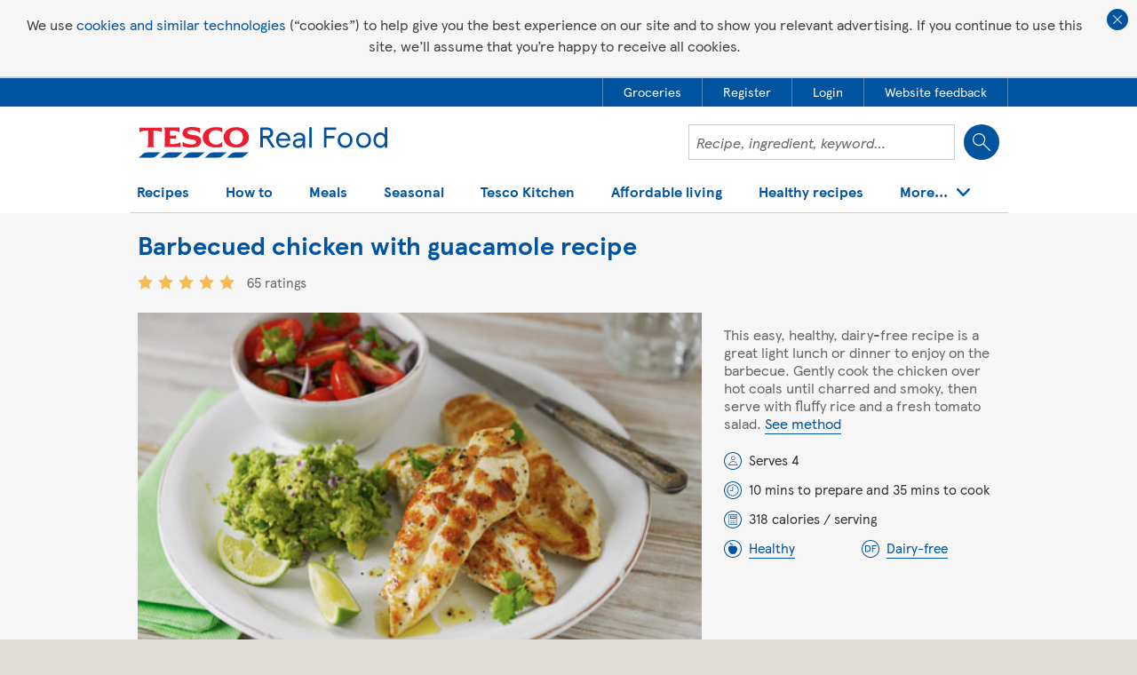

--- FILE ---
content_type: text/html; charset=utf-8
request_url: https://realfood.tesco.com/recipes/barbequed-chicken-with-guacamole.html
body_size: 17169
content:


<!DOCTYPE html>
<html lang="en">

<head>
	<meta http-equiv="X-UA-Compatible" content="IE=edge" />
	<meta charset="utf-8" />
	<meta name="viewport" content="width=device-width, initial-scale=1, maximum-scale=1, user-scalable=1" />
	<title>
	Barbecued chicken with guacamole | Tesco Real Food
</title>
    
    <meta property="og:title" content="Barbecued chicken with guacamole | Tesco Real Food"/>
    <meta property="og:type" content="article" />
    <meta property="og:url" content="https://realfood.tesco.com/recipes/barbequed-chicken-with-guacamole.html"/>
    <meta property="og:image" content="https://realfood.tesco.com/media/images/BBQchicken-bad3be2f-50ba-4577-b80c-e5219cb6cffb-0-146x128.jpg" />
    <meta property="og:site_name" content="Tesco&#32;Real&#32;Food" />
    <meta property="og:description" content="Give this Barbecued chicken with guacamole recipe a go. Find more recipes and food ideas over at Tesco Real Food."/>

	
<link rel="stylesheet" type="text/css" href="/styles/global-style.min.css?zi9zxwdxqrhesqwq8ih7vkeapymdpzphe7xxuori"/>
<link rel="stylesheet" type="text/css" href="/styles/responsive-init.min.css?zi9zxwdxqrhesqwq8ih7vkeapymdpzphe7xxuori"/>
<link rel="stylesheet" type="text/css" href="/styles/_styles2017/style2017.min.css?z4hqoo5emdkmrvfznnfevzzejgc9oj8jaoobo7n1e8" media="screen"/>
<link rel="stylesheet" type="text/css" href="/styles/_styles2017/pages/recipe-2018.min.css?bneuarjwrxtrpj4olw1gk5iijhct7lgetkfqlchrgzg"/>

    <!-- injected css -->
    
    <!-- end injected css -->

	
		
	<!-- ads 2019 -->
    <script async='async' src='https://www.googletagservices.com/tag/js/gpt.js'></script>
    <script src='/scripts/ads/dunnhumby2019_v1.5.js'></script>
    <!-- end ads 2019 -->


    <style>
		.gpt-ad-slot {
			margin: auto;
			max-width: 970px;
			text-align: center;
			display: none;
		}

		.gpt-ad-slot-full {
			display: block;
		}

		#div-gpt-ad-realfood-hero-2.gpt-ad-slot-full {
			padding: 12px
		}

		.gpt-ad-slot-brand {
			max-width: 918px;
			/*max-height: 110px;*/
		}

		.gpt-ad-slot-brand iframe,
		.gpt-ad-slot-trade iframe {
			/*height: 110px;*/
		}

		@media only screen and (max-width: 553px) {
			.gpt-ad-slot-trade.gpt-ad-slot-mpu-yes iframe {
				/*height: 258px;*/
				/*max-height:258px;*/
			}
		}

		@media only screen and (max-width: 440px) {
			.gpt-ad-slot-brand.gpt-ad-slot-mpu-yes,
			.gpt-ad-slot-brand.gpt-ad-slot-mpu-yes iframe {
				/*height: 258px;*/
				/*max-height:258px;*/
			}
		}

		@media only screen and (min-width: 768px) and (max-width: 962px) {
			.section-popular-recipes .container .grid-8.has-mpu {
				width: 58.33%
			}
		}
    </style>

 <script type="application/ld+json">{
  "publisher": {
    "@type": "Organization",
    "url": "https://realfood.tesco.com",
    "logo": {
      "@type": "ImageObject",
      "url": "https://realfood.tesco.com/images/_images2017/tesco-logo-2017.svg"
    },
    "name": "Tesco Real Food"
  },
  "@context": "http://schema.org/",
  "@type": "recipe",
  "headline": "Barbecued chicken with guacamole recipe",
  "image": [
    {
      "@type": "ImageObject",
      "url": "https://realfood.tesco.com/media/images/BBQchicken-54c71f8a-9736-4c52-a984-9578bef9bfd7-0-472x310.jpg",
      "height": 310,
      "width": 472,
      "representativeOfPage": true,
      "caption": "BBQchicken",
      "name": "BBQchicken"
    },
    {
      "@type": "ImageObject",
      "url": "https://realfood.tesco.com/media/images/BBQchicken-bad3be2f-50ba-4577-b80c-e5219cb6cffb-0-146x128.jpg",
      "height": 128,
      "representativeOfPage": true,
      "caption": "BBQchicken",
      "name": "BBQchicken"
    }
  ],
  "identifier": "2dcdb32b-b79b-4c8f-8f0e-1c9e14a107c4",
  "author": {
    "@type": "Organization",
    "@id": "https://realfood.tesco.com",
    "name": "Tesco Real Food"
  },
  "datePublished": "2010-02-10T12:29:16Z",
  "dateModified": "2025-07-22T14:55:16Z",
  "description": "Easy, tasty and healthy, this dish is sure to become a summer family favourite. Save time with shop-bought guacamole, but make your own salsa by combining baby plum tomatoes, red onion, coriander and lime. Serve alongside the chicken on a bed of rice.",
  "prepTime": "PT10M",
  "cookTime": "PT35M",
  "totalTime": "PT45M",
  "keywords": "",
  "recipeYield": "4",
  "recipeCategory": [
    "Dinner",
    "Lunch"
  ],
  "recipeCuisine": "Mexican",
  "nutrition": {
    "@type": "NutritionInformation",
    "calories": "318 calories",
    "fatContent": "18 grams fat",
    "saturatedFatContent": "4 grams saturated fat",
    "carbohydrateContent": "4.7 grams carbohydrate",
    "sugarContent": "4 grams sugar",
    "fiberContent": "2.6 grams fibre",
    "proteinContent": "32.9 grams protein"
  },
  "recipeIngredient": [
    "4 chicken breast fillets",
    "2tbsp olive oil",
    "200g (7oz) guacamole",
    "rice to serve",
    "salt",
    "freshly ground black pepper",
    "150g (5oz) baby plum tomatoes, halved",
    "1 small red onion, finely chopped ",
    "2tbsp chopped fresh coriander ",
    "juice of 1 lime",
    "1tbsp olive oil",
    "pinch of caster sugar"
  ],
  "recipeInstructions": [
    {
      "@type": "HowToStep",
      "text": "Place the chicken skin side up on a plate, rub the skin with olive oil, salt and pepper."
    },
    {
      "@type": "HowToStep",
      "text": "Cook the chicken over hot barbecue coals for 10-15 minutes, turning once until the chicken is charred on the outside. Cut into a thick chunk and check that it is cooked through, with no pink showing."
    },
    {
      "@type": "HowToStep",
      "text": "Meanwhile mix all the salad ingredients together in a bowl and season to taste."
    },
    {
      "@type": "HowToStep",
      "text": "Serve the chicken on a bed of rice with the salad and guacamole served alongside."
    }
  ],
  "aggregateRating": {
    "@type": "AggregateRating",
    "ratingValue": "5",
    "ratingCount": "65",
    "bestRating": 5,
    "worstRating": 1
  },
  "url": "https://realfood.tesco.com/recipes/barbequed-chicken-with-guacamole.html",
  "name": "Barbecued chicken with guacamole"
}</script>
	<!-- ga4 -->
	
<script async src="https://www.googletagmanager.com/gtag/js?id=G-WMSW9HPLMZ"></script>
<script>
    window.dataLayer = window.dataLayer || [];
    function gtag() { window.dataLayer.push(arguments); }
    gtag("js", new Date());
    gtag("config", "G-WMSW9HPLMZ");
</script>





<meta id="cm_pm_74" name="title" content="Barbequed&#32;chicken&#32;with&#32;guacamole" /><meta name="description" content="Give&#32;this&#32;Barbecued&#32;chicken&#32;with&#32;guacamole&#32;recipe&#32;a&#32;go.&#32;Find&#32;more&#32;recipes&#32;and&#32;food&#32;ideas&#32;over&#32;at&#32;Tesco&#32;Real&#32;Food." />
<link rel="stylesheet" type="text/css" href="/styles/_styles2017/header2019.min.css?z4hqoo5emdkmrvfznnfevzzejgc9oj8jaoobo7n1e8"/>
<script src="/scripts/_scripts2017/header2019.min.js?1sfomfs3jntpc6bqrkjjio7bmnxz1me2ultc9ymcv4" defer></script>

<script>
    var navigationData = {"hygieneLinks":[{"metaData":{"data-container":"RecipesDetail.AccountPanel","data-track":"AccountPanel.btnHeaderGroceries"},"url":"https://www.tesco.com/groceries/?icid=realfood_grocery","label":"Groceries","hideFromMobileMenu":false,"openInNewWindow":true,"addToMobileMenu":true},{"metaData":{"data-container":"RecipesDetail.AccountPanel","data-track":"AccountPanel.btnHeaderRegisterTesco"},"url":"https://www.tesco.com/account/register/en-GB","label":"Register","hideFromMobileMenu":false,"openInNewWindow":false,"addToMobileMenu":true},{"metaData":{"data-container":"RecipesDetail.AccountPanel","data-track":"AccountPanel.btnHeaderLoginTesco"},"url":"https://secure.tesco.com/account/en-GB/login?from=https%3A%2F%2Frealfood.tesco.com%2Frecipes%2Fbarbequed-chicken-with-guacamole.html","label":"Login","hideFromMobileMenu":false,"openInNewWindow":false},{"metaData":{"data-container":"RecipesDetail.AccountPanel","data-track":"AccountPanel.btnHeaderFeedback"},"url":"javascript:oo_feedback.show();","label":"Website feedback","hideFromMobileMenu":false,"openInNewWindow":false}],"search":{"field":{"id":"txtSearch","name":"txtSearch","metaData":{"data-search-section":"Homepage Search"}},"button":{"metaData":{"data-container":"RecipesDetail.Header","data-track":"Header.btnRecipeSearch"}},"url":null,"label":"Search","hideFromMobileMenu":false},"navigationItems":[{"subItems":[{"url":"https://realfood.tesco.com/italian-recipes.html","label":"Italian recipes","hideFromMobileMenu":false},{"url":"/recipes/popular/slow-cooker-recipes.html","label":"Slow-cooker recipes","hideFromMobileMenu":false},{"url":"/vegan-recipes.html","label":"Vegan recipes","hideFromMobileMenu":false,"addToMobileMenu":true},{"url":"/recipes/special-diets/vegetarian-recipes.html","label":"Vegetarian recipes","hideFromMobileMenu":false,"addToMobileMenu":true},{"url":"/baking.html","label":"Baking recipes","hideFromMobileMenu":false,"addToMobileMenu":true},{"url":"/fakeaway-recipes.html","label":"Fakeaway recipes","hideFromMobileMenu":false,"addToMobileMenu":true},{"url":"/family-favourites.html","label":"Family favourites","hideFromMobileMenu":false,"addToMobileMenu":true},{"url":"/under-30-minute-meals.html","label":"30 minute meals","hideFromMobileMenu":false,"addToMobileMenu":true},{"url":"/category/air-fryer.html","label":"Air-fryer recipes","hideFromMobileMenu":false,"addToMobileMenu":true},{"url":"/vegetable-recipes-and-dishes.html","label":"Vegetable recipes and dishes","hideFromMobileMenu":false,"addToMobileMenu":true},{"url":"/fruit-recipes-and-dishes.html","label":"Fruit recipes and dishes","hideFromMobileMenu":false,"addToMobileMenu":true},{"url":"/recipes-for-one.html","label":"Recipes for one","hideFromMobileMenu":false,"addToMobileMenu":true},{"url":"/recipes-for-two.html","label":"Recipes for two","hideFromMobileMenu":false,"addToMobileMenu":true},{"url":"/sunday-roast-dinners.html","label":"Roast dinners","hideFromMobileMenu":false,"addToMobileMenu":true},{"url":"/curry-recipes.html","label":"Curry recipes","hideFromMobileMenu":false,"addToMobileMenu":true},{"url":"/pie-recipes.html","label":"Pie recipes","hideFromMobileMenu":false,"addToMobileMenu":true},{"url":"/recipes/collections/soup-recipes.html","label":"Soup recipes","hideFromMobileMenu":false,"addToMobileMenu":true},{"url":"/recipes/special-diets/dairy-free-recipes.html","label":"Dairy-free recipes","hideFromMobileMenu":false,"addToMobileMenu":true},{"url":"/recipes/special-diets/gluten-free-recipes.html","label":"Gluten-free recipes","hideFromMobileMenu":false,"addToMobileMenu":true},{"url":"/recipes-from-around-the-world.html","label":"Recipes from around the world","hideFromMobileMenu":false},{"url":"/student-recipes.html","label":"Student meals and recipe ideas","hideFromMobileMenu":false,"addToMobileMenu":true},{"url":"/food-ideas-for-kids.html","label":"Kids' recipes","hideFromMobileMenu":false,"addToMobileMenu":true},{"url":"/3-ingredient-recipes.html","label":"3-ingredient recipes","hideFromMobileMenu":false,"addToMobileMenu":true},{"url":"/baking/cake-recipes.html","label":"Cake recipes","hideFromMobileMenu":false,"addToMobileMenu":true},{"url":"/drinks-and-beverage-recipes.html","label":"Drinks recipes","hideFromMobileMenu":false,"addToMobileMenu":true},{"url":"/cocktail-recipes-and-ideas.html","label":"Cocktail recipes and ideas","hideFromMobileMenu":false,"addToMobileMenu":true},{"url":"/food-is-everything.html","label":"Food is everything","hideFromMobileMenu":false,"addToMobileMenu":true},{"url":"/picnic-ideas.html","label":"Picnic ideas","hideFromMobileMenu":false,"addToMobileMenu":true},{"url":"/bbq-food-ideas.html","label":"BBQ dishes and grill recipes","hideFromMobileMenu":false,"addToMobileMenu":true},{"url":"/forever-recipes.html","label":"Forever recipes","hideFromMobileMenu":false,"addToMobileMenu":true},{"url":"/chicken-recipes.html","label":"Chicken recipes","hideFromMobileMenu":false},{"url":"/recipes/grains-pulses-and-pasta/pasta-recipes.html","label":"Pasta recipes","hideFromMobileMenu":false,"addToMobileMenu":true},{"url":"/recipes/fish-and-seafood/salmon-recipes.html","label":"Salmon recipes","hideFromMobileMenu":false,"addToMobileMenu":true},{"url":"/recipes/meat/lamb-recipes.html","label":"Lamb recipes","hideFromMobileMenu":false,"addToMobileMenu":true},{"url":"/recipes/meat/beef-recipes.html","label":"Beef recipes","hideFromMobileMenu":false,"addToMobileMenu":true},{"url":"/recipes/fish-and-seafood/cod-recipes.html","label":"Cod recipes","hideFromMobileMenu":false,"addToMobileMenu":true},{"url":"/recipes/fish-and-seafood/prawn-recipes.html","label":"Prawn recipes","hideFromMobileMenu":false,"addToMobileMenu":true},{"url":"/recipes/meat/pork.html","label":"Pork recipes","hideFromMobileMenu":false,"addToMobileMenu":true},{"url":"/recipes/dairy/cheese-recipes.html","label":"Cheese recipes","hideFromMobileMenu":false,"addToMobileMenu":true},{"url":"/recipes/popular/bread-recipes.html","label":"Bread recipes","hideFromMobileMenu":false,"addToMobileMenu":true},{"url":"/recipes.html","label":"All recipes","hideFromMobileMenu":false,"addToMobileMenu":true}],"promoCards":[{"title":"Baby weaning recipes","link":"/baby-weaning-recipes.html","image":"/media/images/290x130-Banana-and-blueberry-chia-pots-af09466a-1850-41c5-b936-9fe86a0984e0-0-290x130.jpg"}],"url":null,"label":"Recipes","hideFromMobileMenu":false,"openInNewWindow":false},{"subItems":[{"url":"/step-by-steps.html","label":"Step-by-steps","hideFromMobileMenu":false,"addToMobileMenu":true},{"url":"/helpful-lists.html","label":"Tips and trends","hideFromMobileMenu":false,"addToMobileMenu":true},{"url":"/top-10s.html","label":"Top 10s","hideFromMobileMenu":false,"addToMobileMenu":true},{"url":"/cooking-calculator.html","label":"Cooking calculator","hideFromMobileMenu":false,"addToMobileMenu":true}],"promoCards":[{"title":"Videos","link":"/videos.html","image":"/media/images/290x130-video-promo-1cb1ae8e-305c-41ea-812c-bf8130f9b633-0-290x130.jpg"}],"url":null,"label":"How to","hideFromMobileMenu":false,"openInNewWindow":false},{"subItems":[{"url":"/recipes/courses/breakfast-recipes.html","label":"Breakfast","hideFromMobileMenu":false,"addToMobileMenu":true},{"url":"/recipes/courses/brunch-ideas.html","label":"Brunch","hideFromMobileMenu":false,"addToMobileMenu":true},{"url":"/recipes/courses/lunch-recipes.html","label":"Lunch","hideFromMobileMenu":false,"addToMobileMenu":true},{"url":"/recipes/courses/dessert-recipes.html","label":"Dessert","hideFromMobileMenu":false,"addToMobileMenu":true}],"promoCards":[{"title":"Dinner recipes","link":"/recipes/courses/dinner-recipes.html","image":"/media/images/290x130-dinner-recipes-promo-312c2c45-1728-4f44-8e78-54e3d779115b-0-290x130.jpg"}],"url":null,"label":"Meals","hideFromMobileMenu":false,"openInNewWindow":false},{"subItems":[{"url":"/recipes/events/lunar-new-year.html","label":"Lunar New Year recipes","hideFromMobileMenu":false,"addToMobileMenu":true},{"url":"/valentines-meal-planner.html","label":"Valentine's Day meal planner","hideFromMobileMenu":false,"addToMobileMenu":true},{"url":"/valentines-day.html","label":"Valentine's Day recipes","hideFromMobileMenu":false,"addToMobileMenu":true},{"url":"/curatedlist/seven-easy-recipes-to-cook-with-your-kids-this-half-term.html","label":"Half-term holidays","hideFromMobileMenu":false,"addToMobileMenu":true},{"url":"/pancake-day.html","label":"Pancake Day recipes","hideFromMobileMenu":false,"addToMobileMenu":true},{"url":"/mothers-day.html","label":"Mother's Day recipes","hideFromMobileMenu":false,"addToMobileMenu":true},{"url":"/category/ramadan-and-eid-recipes.html","label":"Ramadan and Eid recipes","hideFromMobileMenu":false,"addToMobileMenu":true},{"url":"/easter-recipes.html","label":"Easter recipes","hideFromMobileMenu":false,"addToMobileMenu":true},{"url":"/fathers-day.html","label":"Father's Day","hideFromMobileMenu":false,"addToMobileMenu":true},{"url":"/food-love-stories.html","label":"Food Love Stories","hideFromMobileMenu":false,"addToMobileMenu":true},{"url":"/curatedlist/recipes-to-celebrate-pride-month.html","label":"Recipes to celebrate Pride month","hideFromMobileMenu":false,"addToMobileMenu":true},{"url":"/celebration-recipes.html","label":"Celebration recipes","hideFromMobileMenu":false,"addToMobileMenu":true},{"url":"/summer.html","label":"Summer recipes","hideFromMobileMenu":false,"addToMobileMenu":true},{"url":"/thats-dinner-sorted.html","label":"That's dinner sorted","hideFromMobileMenu":false,"addToMobileMenu":true},{"url":"/curatedlist/10-diwali-recipes.html","label":"Diwali recipes","hideFromMobileMenu":false,"addToMobileMenu":true},{"url":"/halloween.html","label":"Halloween recipes and ideas","hideFromMobileMenu":false},{"url":"/get-ahead-for-christmas.html","label":"Get ahead for Christmas","hideFromMobileMenu":false,"addToMobileMenu":true},{"url":"https://realfood.tesco.com/edible-gift-recipes.html","label":"Edible gifts","hideFromMobileMenu":false,"addToMobileMenu":true},{"url":"/christmas.html","label":"Christmas and New Year recipes","hideFromMobileMenu":false,"addToMobileMenu":true},{"url":"/videos/christmas-videos.html","label":"Christmas videos","hideFromMobileMenu":false,"addToMobileMenu":true}],"promoCards":[{"title":"What's in season","link":"https://realfood.tesco.com/whats-in-season.html","image":"/media/images/290x130-promo-in-season-jan-26-Microwave-pearl-barley-risotto-e425638c-1444-4db3-9254-cd9a528432ce-0-1400x919-cf0fa0ba-f61b-4889-8832-e0846e1a6e67-0-290x130.jpg"}],"url":null,"label":"Seasonal","hideFromMobileMenu":false,"openInNewWindow":false},{"subItems":[],"promoCards":[],"url":"/the-kitchen.html","label":"Tesco Kitchen","hideFromMobileMenu":false,"openInNewWindow":false},{"subItems":[{"url":"/budget-meals.html","label":"Budget meals","hideFromMobileMenu":false,"addToMobileMenu":true},{"url":"/category/air-fryer.html","label":"Air-fryer recipes","hideFromMobileMenu":false,"addToMobileMenu":true},{"url":"/low-energy-recipes.html","label":"Low-energy recipes","hideFromMobileMenu":false,"addToMobileMenu":true},{"url":"/budget-meals/healthy.html","label":"Healthy on a budget","hideFromMobileMenu":false,"addToMobileMenu":true},{"url":"/reduce-food-waste.html","label":"Food waste","hideFromMobileMenu":false,"addToMobileMenu":true},{"url":"/clever-ways-to-use-up-leftovers.html","label":"Leftovers","hideFromMobileMenu":false,"addToMobileMenu":true},{"url":"/weekly-meal-plans.html","label":"Weekly meal plans","hideFromMobileMenu":false,"addToMobileMenu":true},{"url":"/5-easy-family-dinners-for-25.html","label":"5 for £25","hideFromMobileMenu":false,"addToMobileMenu":true},{"url":"/batch-cooking-recipes-and-ideas.html","label":"Batch-cooking recipes and ideas","hideFromMobileMenu":false,"addToMobileMenu":true}],"promoCards":[{"title":"Slow-cooker recipes","link":"/slow-cooker-recipes.html","image":"/media/images/290x130-Slow-cooker-recipes-3af671c6-1713-44fa-823a-f6169d3c7fa5-0-290x130.jpg"}],"url":null,"label":"Affordable living","hideFromMobileMenu":false,"openInNewWindow":false,"addToMobileMenu":true},{"subItems":[{"url":"healthy-recipes.html","label":"Healthy recipes","hideFromMobileMenu":false,"addToMobileMenu":true},{"url":"https://realfood.tesco.com/article/health/a-simple-guide-to-healthy-eating.html","label":"A simple guide to healthy eating","hideFromMobileMenu":false},{"url":"/diabetes-recipes.html","label":"Diabetes recipes","hideFromMobileMenu":false,"addToMobileMenu":true},{"url":"/heart-healthy-recipes.html","label":"Heart healthy recipes","hideFromMobileMenu":false,"addToMobileMenu":true},{"url":"https://realfood.tesco.com/article/health/a-simple-guide-to-protein.html","label":"Guide to protein and high-protein foods","hideFromMobileMenu":false},{"url":"https://realfood.tesco.com/healthy-recipes/high-protein-meals.html","label":"High-protein meals","hideFromMobileMenu":false},{"url":"https://realfood.tesco.com/article/health/a-simple-guide-to-fibre-and-high-fibre-foods.html","label":"Guide to fibre and high-fibre foods","hideFromMobileMenu":false},{"url":"https://realfood.tesco.com/healthy-recipes/high-fibre-meals.html","label":"High-fibre meals","hideFromMobileMenu":false},{"url":"/healthy-recipes/healthy-breakfast-ideas.html","label":"Healthy breakfast ideas","hideFromMobileMenu":false,"addToMobileMenu":true},{"url":"/healthy-recipes/healthy-lunch-ideas.html","label":"Healthy lunch ideas","hideFromMobileMenu":false,"addToMobileMenu":true},{"url":"/healthy-recipes/healthy-dinner-ideas.html","label":"Healthy dinner ideas","hideFromMobileMenu":false,"addToMobileMenu":true},{"url":"/category/healthy-dessert.html","label":"Healthy dessert recipes","hideFromMobileMenu":false,"addToMobileMenu":true},{"url":"/healthy-recipes/quick-healthy.html","label":"Quick healthy meals","hideFromMobileMenu":false,"addToMobileMenu":true}],"promoCards":[{"title":"5-a-day recipes","link":"/5-a-day-recipes.html","image":"/media/images/290x130-5-a-day-promo-9afa8c4f-f639-46fd-8249-efe1eab056e5-0-290x130.jpg"}],"url":null,"label":"Healthy recipes","hideFromMobileMenu":false,"openInNewWindow":false},{"subItems":[{"url":"https://www.tesco.com/account/register/en-GB","label":"Register","hideFromMobileMenu":false,"addToMobileMenu":true},{"url":"https://secure.tesco.com/account/en-GB/login?from=https%3A%2F%2Frealfood.tesco.com%2Frecipes%2Fbarbequed-chicken-with-guacamole.html","label":"Login","hideFromMobileMenu":false},{"url":"/find-the-perfect-meal-plan.html","label":"Meal planner","hideFromMobileMenu":false,"addToMobileMenu":true},{"url":"/recipes/recipe-binder.html","label":"Recipe binder","hideFromMobileMenu":false,"addToMobileMenu":true},{"url":"https://realfood.tesco.com/article/authors/the-tesco-real-food-team.html","label":"About us","hideFromMobileMenu":false}],"promoCards":[{"title":"Recipe finder","link":"/what-can-i-make-with.html","image":"/media/images/290x130-recipe-finder-promo-b2c74c9e-f6b9-4019-8750-62cb1433f664-0-290x130.jpg"}],"url":null,"label":"Your Real Food","hideFromMobileMenu":false,"openInNewWindow":false}]};
    var searchString = '';
</script>
<link id="canonicalLink" rel="canonical" href="https://realfood.tesco.com/recipes/barbequed-chicken-with-guacamole.html" /><meta name="thumbnail" content="https://realfood.tesco.com/images/elements/fb_like.jpg" /></head>
<body class="autocomplete-B ">

	<a href="#content" class="skiptocontent">Skip to content</a>

	<form method="post" action="https://realfood.tesco.com/recipes/barbequed-chicken-with-guacamole.html" id="form">
<div class="aspNetHidden">
<input type="hidden" name="__VIEWSTATE" id="__VIEWSTATE" value="NTuKFFZEObqGX805aR8bvTPCVmt/ZCnwB2N9CqAWzRVX/DyQDzcnaXAm5DQCKOgk1XGzsg==" />
</div>

<div class="aspNetHidden">

	<input type="hidden" name="__VIEWSTATEGENERATOR" id="__VIEWSTATEGENERATOR" value="CA0B0334" />
</div>

		
<div class="cookie-policy">
	<div class="cookie-policy__bg">
		<p class="cookie-policy__text">We use <a class="cookie-policy__link" href="https://www.tesco.com/help/privacy-and-cookies/privacy-centre/privacy-policy-information/privacy-policy/" target="_blank">cookies and similar technologies</a> (“cookies”) to help give you the best experience on our site and to show you relevant advertising. If you continue to use this site, we’ll assume that you’re happy to receive all cookies.</p>
		<button class="cookie-policy__btn" type="button" >Close cookie policy banner</button>
	</div>
</div>

		

		







		<div id="div-gpt-ad-realfood-hero-2" class="gpt-ad-slot ">
			<script>
				googletag.cmd.push(function () { googletag.display('div-gpt-ad-realfood-hero-2'); });
			</script>
        </div>
<!--heroad-->

<div id="ddl-header">

	<header class="ddl-header">

        
		<div class="ddl-header__global">
			<nav class="ddl-header__container ddl-header__global-nav">
				<ul class="ddl-header__global-list">
            
                <li class="ddl-header__global-item"><a href="https://www.tesco.com/groceries/?icid=realfood_grocery" target="_blank" class="ddl-header__global-link" data-container="RecipesDetail.AccountPanel" data-track="AccountPanel.btnHeaderGroceries"><span class="ddl-header__global-link-text">Groceries</span></a></li>
            
                <li class="ddl-header__global-item"><a href="https://www.tesco.com/account/register/en-GB" class="ddl-header__global-link" data-container="RecipesDetail.AccountPanel" data-track="AccountPanel.btnHeaderRegisterTesco"><span class="ddl-header__global-link-text">Register</span></a></li>
            
                <li class="ddl-header__global-item"><a href="https://secure.tesco.com/account/en-GB/login?from=https%3A%2F%2Frealfood.tesco.com%2Frecipes%2Fbarbequed-chicken-with-guacamole.html" class="ddl-header__global-link" data-container="RecipesDetail.AccountPanel" data-track="AccountPanel.btnHeaderLoginTesco"><span class="ddl-header__global-link-text">Login</span></a></li>
            
                <li class="ddl-header__global-item"><a href="javascript:oo_feedback.show();" class="ddl-header__global-link" data-container="RecipesDetail.AccountPanel" data-track="AccountPanel.btnHeaderFeedback"><span class="ddl-header__global-link-text">Website feedback</span></a></li>
            
				</ul>
			</nav>
		</div>
            
			
		<div class="ddl-header__bg-container">
			<div class="ddl-header__container ddl-header__border">
				<div class="ddl-header__mobile-container"><a href="/" class="ddl-header__logo"><img src="/images/_images2017/tesco-logo-2017.svg" alt="Tesco Real Food"></a>
					
                    
                    <div class="ddl-header__flex">
						<div class="ddl-header__search"><input name="txtSearch" type="text" id="txtSearch" value="" class="ddl-header__search-field" placeholder="Recipe, ingredient, keyword&#x2026;" data-search-section="Homepage Search"><input type="button" value="Search" class="ddl-header__search-btn" data-container="RecipesDetail.Header" data-track="Header.btnRecipeSearch">
							<div class="ddl-header__autocomplete-wrapper"></div>
						</div>
						<div class="ddl-header__mobile-btns"><button class="ddl-header__mobile-btn ddl-header__mobile-btn_search" type="button">Show search field</button><button class="ddl-header__mobile-btn ddl-header__mobile-btn_menu" type="button">Show navigation</button></div>
					</div>
                    

				</div>

                
				    <div class="ddl-header__menu">
					    <div class="ddl-header__close-wrapper"><button class="ddl-header__close-btn" type="button">Close</button></div>
					    <nav class="ddl-header__nav-container"><button class="ddl-header__btn-back" type="button">Back</button>
                            <ul class="ddl-header__nav">
                    
							    <li class="ddl-header__nav-wrapper">
                                        <button class="ddl-header__nav-item" type="button" aria-expanded="false">Recipes</button>
                                        
                                    
                                            <ul class="ddl-header__seo-links">
                                        
                                            <li class=""><a href="https://realfood.tesco.com/italian-recipes.html">Italian recipes</a></li>
                                        
                                            <li class=""><a href="/recipes/popular/slow-cooker-recipes.html">Slow-cooker recipes</a></li>
                                        
                                            <li class=""><a href="/vegan-recipes.html">Vegan recipes</a></li>
                                        
                                            <li class=""><a href="/recipes/special-diets/vegetarian-recipes.html">Vegetarian recipes</a></li>
                                        
                                            <li class=""><a href="/baking.html">Baking recipes</a></li>
                                        
                                            <li class=""><a href="/fakeaway-recipes.html">Fakeaway recipes</a></li>
                                        
                                            <li class=""><a href="/family-favourites.html">Family favourites</a></li>
                                        
                                            <li class=""><a href="/under-30-minute-meals.html">30 minute meals</a></li>
                                        
                                            <li class=""><a href="/category/air-fryer.html">Air-fryer recipes</a></li>
                                        
                                            <li class=""><a href="/vegetable-recipes-and-dishes.html">Vegetable recipes and dishes</a></li>
                                        
                                            <li class=""><a href="/fruit-recipes-and-dishes.html">Fruit recipes and dishes</a></li>
                                        
                                            <li class=""><a href="/recipes-for-one.html">Recipes for one</a></li>
                                        
                                            <li class=""><a href="/recipes-for-two.html">Recipes for two</a></li>
                                        
                                            <li class=""><a href="/sunday-roast-dinners.html">Roast dinners</a></li>
                                        
                                            <li class=""><a href="/curry-recipes.html">Curry recipes</a></li>
                                        
                                            <li class=""><a href="/pie-recipes.html">Pie recipes</a></li>
                                        
                                            <li class=""><a href="/recipes/collections/soup-recipes.html">Soup recipes</a></li>
                                        
                                            <li class=""><a href="/recipes/special-diets/dairy-free-recipes.html">Dairy-free recipes</a></li>
                                        
                                            <li class=""><a href="/recipes/special-diets/gluten-free-recipes.html">Gluten-free recipes</a></li>
                                        
                                            <li class=""><a href="/recipes-from-around-the-world.html">Recipes from around the world</a></li>
                                        
                                            <li class=""><a href="/student-recipes.html">Student meals and recipe ideas</a></li>
                                        
                                            <li class=""><a href="/food-ideas-for-kids.html">Kids&#39; recipes</a></li>
                                        
                                            <li class=""><a href="/3-ingredient-recipes.html">3-ingredient recipes</a></li>
                                        
                                            <li class=""><a href="/baking/cake-recipes.html">Cake recipes</a></li>
                                        
                                            <li class=""><a href="/drinks-and-beverage-recipes.html">Drinks recipes</a></li>
                                        
                                            <li class=""><a href="/cocktail-recipes-and-ideas.html">Cocktail recipes and ideas</a></li>
                                        
                                            <li class=""><a href="/food-is-everything.html">Food is everything</a></li>
                                        
                                            <li class=""><a href="/picnic-ideas.html">Picnic ideas</a></li>
                                        
                                            <li class=""><a href="/bbq-food-ideas.html">BBQ dishes and grill recipes</a></li>
                                        
                                            <li class=""><a href="/forever-recipes.html">Forever recipes</a></li>
                                        
                                            <li class=""><a href="/chicken-recipes.html">Chicken recipes</a></li>
                                        
                                            <li class=""><a href="/recipes/grains-pulses-and-pasta/pasta-recipes.html">Pasta recipes</a></li>
                                        
                                            <li class=""><a href="/recipes/fish-and-seafood/salmon-recipes.html">Salmon recipes</a></li>
                                        
                                            <li class=""><a href="/recipes/meat/lamb-recipes.html">Lamb recipes</a></li>
                                        
                                            <li class=""><a href="/recipes/meat/beef-recipes.html">Beef recipes</a></li>
                                        
                                            <li class=""><a href="/recipes/fish-and-seafood/cod-recipes.html">Cod recipes</a></li>
                                        
                                            <li class=""><a href="/recipes/fish-and-seafood/prawn-recipes.html">Prawn recipes</a></li>
                                        
                                            <li class=""><a href="/recipes/meat/pork.html">Pork recipes</a></li>
                                        
                                            <li class=""><a href="/recipes/dairy/cheese-recipes.html">Cheese recipes</a></li>
                                        
                                            <li class=""><a href="/recipes/popular/bread-recipes.html">Bread recipes</a></li>
                                        
                                            <li class=""><a href="/recipes.html">All recipes</a></li>
                                        
                                            </ul>
                                        
							    </li>							
                    
							    <li class="ddl-header__nav-wrapper">
                                        <button class="ddl-header__nav-item" type="button" aria-expanded="false">How to</button>
                                        
                                    
                                            <ul class="ddl-header__seo-links">
                                        
                                            <li class=""><a href="/step-by-steps.html">Step-by-steps</a></li>
                                        
                                            <li class=""><a href="/helpful-lists.html">Tips and trends</a></li>
                                        
                                            <li class=""><a href="/top-10s.html">Top 10s</a></li>
                                        
                                            <li class=""><a href="/cooking-calculator.html">Cooking calculator</a></li>
                                        
                                            </ul>
                                        
							    </li>							
                    
							    <li class="ddl-header__nav-wrapper">
                                        <button class="ddl-header__nav-item" type="button" aria-expanded="false">Meals</button>
                                        
                                    
                                            <ul class="ddl-header__seo-links">
                                        
                                            <li class=""><a href="/recipes/courses/breakfast-recipes.html">Breakfast</a></li>
                                        
                                            <li class=""><a href="/recipes/courses/brunch-ideas.html">Brunch</a></li>
                                        
                                            <li class=""><a href="/recipes/courses/lunch-recipes.html">Lunch</a></li>
                                        
                                            <li class=""><a href="/recipes/courses/dessert-recipes.html">Dessert</a></li>
                                        
                                            </ul>
                                        
							    </li>							
                    
							    <li class="ddl-header__nav-wrapper">
                                        <button class="ddl-header__nav-item" type="button" aria-expanded="false">Seasonal</button>
                                        
                                    
                                            <ul class="ddl-header__seo-links">
                                        
                                            <li class=""><a href="/recipes/events/lunar-new-year.html">Lunar New Year recipes</a></li>
                                        
                                            <li class=""><a href="/valentines-meal-planner.html">Valentine&#39;s Day meal planner</a></li>
                                        
                                            <li class=""><a href="/valentines-day.html">Valentine&#39;s Day recipes</a></li>
                                        
                                            <li class=""><a href="/curatedlist/seven-easy-recipes-to-cook-with-your-kids-this-half-term.html">Half-term holidays</a></li>
                                        
                                            <li class=""><a href="/pancake-day.html">Pancake Day recipes</a></li>
                                        
                                            <li class=""><a href="/mothers-day.html">Mother&#39;s Day recipes</a></li>
                                        
                                            <li class=""><a href="/category/ramadan-and-eid-recipes.html">Ramadan and Eid recipes</a></li>
                                        
                                            <li class=""><a href="/easter-recipes.html">Easter recipes</a></li>
                                        
                                            <li class=""><a href="/fathers-day.html">Father&#39;s Day</a></li>
                                        
                                            <li class=""><a href="/food-love-stories.html">Food Love Stories</a></li>
                                        
                                            <li class=""><a href="/curatedlist/recipes-to-celebrate-pride-month.html">Recipes to celebrate Pride month</a></li>
                                        
                                            <li class=""><a href="/celebration-recipes.html">Celebration recipes</a></li>
                                        
                                            <li class=""><a href="/summer.html">Summer recipes</a></li>
                                        
                                            <li class=""><a href="/thats-dinner-sorted.html">That&#39;s dinner sorted</a></li>
                                        
                                            <li class=""><a href="/curatedlist/10-diwali-recipes.html">Diwali recipes</a></li>
                                        
                                            <li class=""><a href="/halloween.html">Halloween recipes and ideas</a></li>
                                        
                                            <li class=""><a href="/get-ahead-for-christmas.html">Get ahead for Christmas</a></li>
                                        
                                            <li class=""><a href="https://realfood.tesco.com/edible-gift-recipes.html">Edible gifts</a></li>
                                        
                                            <li class=""><a href="/christmas.html">Christmas and New Year recipes</a></li>
                                        
                                            <li class=""><a href="/videos/christmas-videos.html">Christmas videos</a></li>
                                        
                                            </ul>
                                        
							    </li>							
                    
							    <li class="ddl-header__nav-wrapper">
                                        
                                        <a href="/the-kitchen.html" class="ddl-header__nav-item">Tesco Kitchen</a>
                                    
                                            <ul class="ddl-header__seo-links">
                                        
                                            </ul>
                                        
							    </li>							
                    
							    <li class="ddl-header__nav-wrapper">
                                        <button class="ddl-header__nav-item" type="button" aria-expanded="false">Affordable living</button>
                                        
                                    
                                            <ul class="ddl-header__seo-links">
                                        
                                            <li class=""><a href="/budget-meals.html">Budget meals</a></li>
                                        
                                            <li class=""><a href="/category/air-fryer.html">Air-fryer recipes</a></li>
                                        
                                            <li class=""><a href="/low-energy-recipes.html">Low-energy recipes</a></li>
                                        
                                            <li class=""><a href="/budget-meals/healthy.html">Healthy on a budget</a></li>
                                        
                                            <li class=""><a href="/reduce-food-waste.html">Food waste</a></li>
                                        
                                            <li class=""><a href="/clever-ways-to-use-up-leftovers.html">Leftovers</a></li>
                                        
                                            <li class=""><a href="/weekly-meal-plans.html">Weekly meal plans</a></li>
                                        
                                            <li class=""><a href="/5-easy-family-dinners-for-25.html">5 for £25</a></li>
                                        
                                            <li class=""><a href="/batch-cooking-recipes-and-ideas.html">Batch-cooking recipes and ideas</a></li>
                                        
                                            </ul>
                                        
							    </li>							
                    
							    <li class="ddl-header__nav-wrapper">
                                        <button class="ddl-header__nav-item" type="button" aria-expanded="false">Healthy recipes</button>
                                        
                                    
                                            <ul class="ddl-header__seo-links">
                                        
                                            <li class=""><a href="healthy-recipes.html">Healthy recipes</a></li>
                                        
                                            <li class=""><a href="https://realfood.tesco.com/article/health/a-simple-guide-to-healthy-eating.html">A simple guide to healthy eating</a></li>
                                        
                                            <li class=""><a href="/diabetes-recipes.html">Diabetes recipes</a></li>
                                        
                                            <li class=""><a href="/heart-healthy-recipes.html">Heart healthy recipes</a></li>
                                        
                                            <li class=""><a href="https://realfood.tesco.com/article/health/a-simple-guide-to-protein.html">Guide to protein and high-protein foods</a></li>
                                        
                                            <li class=""><a href="https://realfood.tesco.com/healthy-recipes/high-protein-meals.html">High-protein meals</a></li>
                                        
                                            <li class=""><a href="https://realfood.tesco.com/article/health/a-simple-guide-to-fibre-and-high-fibre-foods.html">Guide to fibre and high-fibre foods</a></li>
                                        
                                            <li class=""><a href="https://realfood.tesco.com/healthy-recipes/high-fibre-meals.html">High-fibre meals</a></li>
                                        
                                            <li class=""><a href="/healthy-recipes/healthy-breakfast-ideas.html">Healthy breakfast ideas</a></li>
                                        
                                            <li class=""><a href="/healthy-recipes/healthy-lunch-ideas.html">Healthy lunch ideas</a></li>
                                        
                                            <li class=""><a href="/healthy-recipes/healthy-dinner-ideas.html">Healthy dinner ideas</a></li>
                                        
                                            <li class=""><a href="/category/healthy-dessert.html">Healthy dessert recipes</a></li>
                                        
                                            <li class=""><a href="/healthy-recipes/quick-healthy.html">Quick healthy meals</a></li>
                                        
                                            </ul>
                                        
							    </li>							
                    
							    <li class="ddl-header__nav-wrapper">
                                        <button class="ddl-header__nav-item" type="button" aria-expanded="false">Your Real Food</button>
                                        
                                    
                                            <ul class="ddl-header__seo-links">
                                        
                                            <li class=""><a href="https://www.tesco.com/account/register/en-GB">Register</a></li>
                                        
                                            <li class=""><a href="https://secure.tesco.com/account/en-GB/login?from=https%3A%2F%2Frealfood.tesco.com%2Frecipes%2Fbarbequed-chicken-with-guacamole.html">Login</a></li>
                                        
                                            <li class=""><a href="/find-the-perfect-meal-plan.html">Meal planner</a></li>
                                        
                                            <li class=""><a href="/recipes/recipe-binder.html">Recipe binder</a></li>
                                        
                                            <li class=""><a href="https://realfood.tesco.com/article/authors/the-tesco-real-food-team.html">About us</a></li>
                                        
                                            </ul>
                                        
							    </li>							
                    
							    <li class="ddl-header__nav-wrapper ddl-header__nav-wrapper_mob-only"><a class="ddl-header__nav-item" href="https://www.tesco.com/groceries/?icid=realfood_grocery">Groceries</a></li>
							    <li class="ddl-header__nav-wrapper-more" data-hidden><button class="ddl-header__nav-item ddl-header__nav-item_more" type="button">More...<svg class="ddl-header__more-btn" xmlns="http://www.w3.org/2000/svg" viewBox="0 0 15 9">
										    <path d="M13.8 0c-.3 0-.6.1-.8.4L7.5 6.1 2 .4C1.8.1 1.5 0 1.2 0S.6.1.3.4C.1.7 0 1 0 1.3s.1.6.3.8l6.3 6.6c.2.2.6.3.9.3s.7-.1.9-.4l6.3-6.5c.2-.2.3-.5.3-.8 0-.4-.2-.6-.4-.9-.2-.3-.5-.4-.8-.4z" /></svg></button></li>
						    </ul>

                            <div class="ddl-header__sub-nav"><button class="ddl-header__close-btn ddl-header__close-btn_subnav" type="button">Close</button>
						    <div></div>
						    </div>
					    </nav>
                    </div>
                    

			</div>
		</div>
		
	</header>

</div>


				
		<div id="content"></div>

		<main id="phContent" data-container="RecipesDetail." class="recipe-detail">

			
				<section class="recipe-detail__container recipe-detail__container_white-mob">
                    
                    <div class="recipe-detail__ad">
                    





		<div id="div-gpt-ad-realfood-wide-0" class="gpt-ad-slot ">
			<script>
				googletag.cmd.push(function () { googletag.display('div-gpt-ad-realfood-wide-0'); });
			</script>
        </div>

                    </div>

					<div class="recipe-detail__grid">
						<div class="recipe-detail__grid-wide">

							
							<div class="recipe-detail__img-wrapper">
								<img class="recipe-detail__img" src="/media/images/BBQchicken-54c71f8a-9736-4c52-a984-9578bef9bfd7-0-472x310.jpg" title="Barbecued chicken with guacamole recipe" alt="Barbecued chicken with guacamole recipe">
								<div class="recipe-detail__img-ratio"></div>
							</div>
							

							

							<ul class="recipe-detail__tabs">
								<li>
									<button class="recipe-detail__tabs-item" type="button" data-category="Email ingredients">
										<svg xmlns="http://www.w3.org/2000/svg" class="recipe-detail__tabs-icon" viewBox="0 0 30 30"><path d="M2 4.5H.5v20.9h29V4.5H2zM26.7 6L15 16.8 3.4 6h23.3zM28 24H2V7.2l13.1 12 13-12C28 7.2 28 24 28 24z"/></svg>
										Email
									</button>
									<div class="recipe-detail__tabs-content" style="display: none;">
										<button class="recipe-detail__tabs-close" type="button">Close</button>
										<h2 class="recipe-detail__tabs-heading">Email the ingredients</h2>
										<div class="recipe-detail__tabs-form">
											<input id="email-address" class="recipe-detail__tabs-field" type="text" placeholder="Enter email address">
											<span class="recipe-detail__tabs-field-error-msg" style="display: none;">Please enter a valid email address</span>
											<button class="recipe-detail__tabs-button" type="button" id="email-btn">Send</button>
										</div>
										<small class="recipe-detail__tabs-small"><strong>Terms of Use</strong>. We will send you an email containing the ingredients list and method for this recipe as well as a link to access it on Tesco Real Food. This service involves no registration or subscription.</small>
										<p class="recipe-detail__tabs-para recipe-detail__tabs-para_message" style="display: none">You should receive an email shortly.</p>
									</div>
								</li>
								<li>
									<button class="recipe-detail__tabs-item" type="button" data-category="Print recipe" data-notab data-print>
										<svg xmlns="http://www.w3.org/2000/svg" class="recipe-detail__tabs-icon" viewBox="0 0 30 30"><path d="M6.1 20.9v-5.8h17.8v5.8h3.5c.4 0 .8-.4.8-.8V8.5c0-.4-.3-.8-.8-.8H2.6c-.4 0-.8.4-.8.8v11.6c0 .4.3.8.8.8h3.5zm0 1.8H2.6c-1.4 0-2.6-1.2-2.6-2.6V8.5C0 7.1 1.1 6 2.6 6h4.9V0h15.1v6h4.9C28.9 6 30 7.1 30 8.5v11.6c0 1.4-1.1 2.6-2.6 2.6h-3.5V30H6.1v-7.3zM9.2 6h11.6V1.8H9.2V6zm13.2 10.6H7.6v11.9h14.9V16.6h-.1zm-11.9 4.6v-1.8h8.9v1.8h-8.9zm0 4.5v-1.8h8.9v1.8h-8.9z"/></svg>
										Print
									</button>
								</li>
								<li>
									
									<button class="recipe-detail__tabs-item" data-category="Binder click" type="button">
										<svg xmlns="http://www.w3.org/2000/svg" class="recipe-detail__tabs-icon" viewBox="0 0 20 30"><path d="M20 14h-9V5H9v9H0v2h9v9h2v-9h9v-2z"/></svg>
										Binder
									</button>
									
									<div class="recipe-detail__tabs-content" style="display: none;">
										<button class="recipe-detail__tabs-close" type="button">Close</button>
										<div id="binder-add">
											<h2 class="recipe-detail__tabs-heading">Add this recipe to your binder</h2>
											<div class="recipe-detail__tabs-form">
												<p id="binder-login" class="recipe-detail__tabs-para"><a href="https://secure.tesco.com/account/en-GB/login?from=https%3A%2F%2Frealfood.tesco.com%2Frecipes%2Fbarbequed-chicken-with-guacamole.html">Please log in to add this recipe</a></p>
												<button id="btn-binder-add" class="recipe-detail__tabs-button" disabled type="button">Add</button>
											</div>
										</div>										
										<div id="binder-remove" style="display: none;">
											<h2 class="recipe-detail__tabs-heading">This recipe is in your binder</h2>
											<div class="recipe-detail__tabs-form">
												<!--<button id="btn-binder-remove" class="recipe-detail__tabs-button" type="button">Remove</button>-->
                                                <p class="recipe-detail__tabs-para"><a href="/recipes/recipe-binder.html">Go to binder</a></p>
											</div>
										</div>
									</div>
								</li>
								<li>
									<button class="recipe-detail__tabs-item" type="button" data-category="Share recipe">
										<svg xmlns="http://www.w3.org/2000/svg" class="recipe-detail__tabs-icon" viewBox="0 0 24 30"><path d="M11.1 3.6l-5 4.9-1.2-1.2L12 .5l7.1 6.8-1.2 1.2-5.1-4.9V20h-1.7V3.6zm10.7 9.7h-4.1v-1.6h5.8v17.8H.5V11.7h5.8v1.6H2.2v14.6h19.6V13.3z"/></svg>
										Share
									</button>
									<div class="recipe-detail__tabs-content" style="display: none;">
										<button class="recipe-detail__tabs-close" type="button">Close</button>
										<h2 class="recipe-detail__tabs-heading">Share this recipe</h2>
                                        <ul>
				                            <li><a class="facebook-icon" data-social="Facebook" data-category="Share recipe" target="_blank" href="https://www.facebook.com/sharer/sharer.php?u=https%3A%2F%2Frealfood.tesco.com%2Frecipes%2Fbarbequed-chicken-with-guacamole.html">Facebook</a></li>
				                            <li><a class="twitter-icon" data-social="Twitter" data-category="Share recipe" target="_blank" href="https://twitter.com/share?text=Barbecued%20chicken%20with%20guacamole&url=https%3A%2F%2Frealfood.tesco.com%2Frecipes%2Fbarbequed-chicken-with-guacamole.html">Twitter</a></li>
				                            <li><a class="pinterest-icon" data-social="Pinterest" data-category="Share recipe" target="_blank" href="https://pinterest.com/pin/create/link/?url=https%3A%2F%2Frealfood.tesco.com%2Frecipes%2Fbarbequed-chicken-with-guacamole.html&media=https://realfood.tesco.com/media/images/BBQchicken-54c71f8a-9736-4c52-a984-9578bef9bfd7-0-472x310.jpg&description=Barbecued%20chicken%20with%20guacamole">Pinterest</a></li>
			                            </ul>
									</div>
								</li>
							</ul>					

						</div>
						<div class="recipe-detail__grid-full">
							<h1 id="rContentPlaceholder1_ctl00_ctl00_0_recipeTitle_0" class="recipe-detail__headline">Barbecued chicken with guacamole recipe</h1>
							<section class="recipe-detail__rate">
								<!-- Add .disabled class to this UL element if the user has already rated this element-->
								<script> <!-- IsLoggedIn: False-->
									function rating_clicked() {
										
										console.log("rating clicked - login required");
										const ratingBanner = document.querySelector('.recipe-rating-banner');
										const ratingButton = document.querySelector('.ddl-btn.recipe-detail__rate-btn');

										ratingBanner.style.display = 'block';
										ratingButton.disabled = true;

										console.log(ratingButton);
										
									}
								</script>
								<style>
									.ddl-btn.recipe-detail__rate-btn[disabled]:focus, .ddl-btn.recipe-detail__rate-btn[disabled]:hover {
										box-shadow: none;
									}
									.ddl-btn.recipe-detail__rate-btn[disabled]:focus, .ddl-btn.recipe-detail__rate-btn[disabled]:hover {
										box-shadow: none;
									}
									.ddl-btn.recipe-detail__rate-btn[disabled] {
										background: #ccc;
										cursor: default;
									}
								</style>
								<ul class="recipe-detail__rate-list" onclick="rating_clicked();">
									<li class="recipe-detail__rate-list-item"><button data-rating="1" type="button" class="recipe-detail__rate-star recipe-detail__rate-star_active">1 star</button></li>
									<li class="recipe-detail__rate-list-item"><button data-rating="2" type="button" class="recipe-detail__rate-star recipe-detail__rate-star_active">2 star</button></li>
									<li class="recipe-detail__rate-list-item"><button data-rating="3" type="button" class="recipe-detail__rate-star recipe-detail__rate-star_active">3 star</button></li>
									<li class="recipe-detail__rate-list-item"><button data-rating="4" type="button" class="recipe-detail__rate-star recipe-detail__rate-star_active">4 star</button></li>
									<li class="recipe-detail__rate-list-item"><button data-rating="5" type="button" class="recipe-detail__rate-star recipe-detail__rate-star_active">5 star</button></li>
								</ul>
								<span class="recipe-detail__rate-text">
									65  ratings
								</span>
								<!--Logged In:  True -->
								<button type="button" disabled class="ddl-btn recipe-detail__rate-btn">Rate</button>
								<!-- If not logged in show banner -->

									<div class="recipe-detail__tabs-content recipe-rating-banner" style="display:none;position: absolute;top: 81px;margin-top: 1px;">
									  <button class="recipe-detail__tabs-close" type="button" onclick="const containerToHide = event.target.closest('.recipe-detail__tabs-content');console.log(containerToHide);" style="z-index: 99999999;">Close</button>
									  <div id="recipe-rating-add">
										<div class="recipe-detail__tabs-form">
										  <p id="recipe-rating-login" class="recipe-detail__tabs-para">
											<a href="https://secure.tesco.com/account/en-GB/login?from=https%3A%2F%2Frealfood.tesco.com%2Frecipes%2Fbarbequed-chicken-with-guacamole.html" target="_blank">Please log in to rate this recipe</a>
										  </p>
										</div>
									  </div>
									</div>
							</section>
						</div>
						<div class="recipe-detail__grid-narrow recipe-detail__grid-narrow_with-tabs">

							

							

							

							

							



































							
							                            
							  
							
							

							
							<input id="recipeId" value="2dcdb32b-b79b-4c8f-8f0e-1c9e14a107c4" type="hidden">

							
			
							<p class="recipe-detail__intro">

                                

                                This easy, healthy, dairy-free recipe is a great light lunch or dinner to enjoy on the barbecue. Gently cook the chicken over hot coals until charred and smoky, then serve with fluffy rice and a fresh tomato salad. <a href="#method" id="recipe-detail__scroll">See method</a>

							</p>
							<ul class="recipe-detail__meta">
								<li class="recipe-detail__meta-item recipe-detail__meta-item_servings">
									
									Serves 
									
									4
								
								<li class="recipe-detail__meta-item recipe-detail__meta-item_time">10 mins to prepare and 35 mins to cook</li>
								<li class="recipe-detail__meta-item&#32;recipe-detail__meta-item_calories">318 calories / serving</li>
								
								<li prerender="Icon_CategoryLink" class="recipe-detail__meta-item&#32;recipe-detail__meta-item_healthy"><a href="/healthy-recipes.html">Healthy</a></li>
								
								
								
								<li prerender="Icon_CategoryLink" class="recipe-detail__meta-item&#32;recipe-detail__meta-item_df"><a href="/recipes/special-diets/dairy-free-recipes.html">Dairy-free</a></li>
							</ul>
						</div>
					</div>
				</section>

				<section class="recipe-detail__container recipe-detail__container_white whiskenabledTrue whisksponsoredFalse wineFalse issommifyFalse hasWinesFalse" id="recipeingredients">
					<div class="recipe-detail__grid">
						<div class="recipe-detail__grid-wide recipe-detail__grid-wide_padding">

							
								<h2 class="recipe-detail__heading">Ingredients</h2>
								<ul class="recipe-detail__list">
							
                                
                                                                
									<li class="recipe-detail__list-item">4 chicken breast fillets</li>								
							
                                
                                                                
									<li class="recipe-detail__list-item">2tbsp olive oil</li>								
							
                                
                                                                
									<li class="recipe-detail__list-item">200g (7oz) guacamole</li>								
							
                                
                                                                
									<li class="recipe-detail__list-item">rice to serve</li>								
							
                                
                                                                
									<li class="recipe-detail__list-item">salt</li>								
							
                                
                                                                
									<li class="recipe-detail__list-item">freshly ground black pepper</li>								
							
                                
                                    </ul>
                                
                                
                                    <h3 class="recipe-detail__subheading">For the salad</h3>
									<ul class="recipe-detail__list">
                                                                
									<li class="recipe-detail__list-item">150g (5oz) baby plum tomatoes, halved</li>								
							
                                
                                    </ul>
                                
                                
                                    <h3 class="recipe-detail__subheading">For the salsa</h3>
									<ul class="recipe-detail__list">
                                                                
									<li class="recipe-detail__list-item">1 small red onion, finely chopped </li>								
							
                                
                                                                
									<li class="recipe-detail__list-item">2tbsp chopped fresh coriander </li>								
							
                                
                                                                
									<li class="recipe-detail__list-item">juice of 1 lime</li>								
							
                                
                                                                
									<li class="recipe-detail__list-item">1tbsp olive oil</li>								
							
                                
                                                                
									<li class="recipe-detail__list-item">pinch of caster sugar</li>								
							
								</ul>
                            
							<!--WHISKAD 2-->
							

                            

							

<!-- RecipePairedProducts START -->





<!-- RecipePairedProducts END -->

							

							

						</div>
						<div class="recipe-detail__grid-narrow&#32;recipe-detail__grid-narrow_padding">
							<div class="recipe-detail__grid-narrow-container">							

								
								
								
									<!--WHISK1-->
									<div class="recipe-detail__whisk whisk1" id="whisk-widget"></div>                     
								

								
								
								

								<div class="recipe-detail__nutrition">

									<!-- Optional tip -->
									<div id="rContentPlaceholder1_ctl00_ctl00_0_dvTip_0" class="recipe-detail__tip">If you don't have red onions, try using white, brown or spring onions</div>
									
									<!-- gda control -->
									
									<h3 class="recipe-detail__nutrition-heading">Each serving contains</h3>
									<ul class="recipe-detail__nutrition-wrapper" itemprop="nutrition" itemscope itemtype="http://schema.org/NutritionInformation">

										<li class="recipe-detail__nutrition-item">
											<h4 class="recipe-detail__nutrition-subheading">Energy</h4>
											<span class="recipe-detail__nutrition-value recipe-detail__nutrition-value_small">
												1330kj<br>
												<span itemprop="calories">318kcal</span> 
											</span>
											<span class="recipe-detail__nutrition-percentage">
												<span class="recipe-detail__nutrition-percentage-item">16%</span>
											</span>
										</li>

										<li class="recipe-detail__nutrition-item recipe-detail__nutrition-item_medium 7.0">
											<h4 class="recipe-detail__nutrition-subheading">Fat</h4>
											<span class="recipe-detail__nutrition-value">
												<span itemprop="fatContent">18g</span>
											</span>
											<span class="recipe-detail__nutrition-percentage">
												<span class="recipe-detail__nutrition-percentage-item">26%</span>
											</span>
										</li>

										<li class="recipe-detail__nutrition-item recipe-detail__nutrition-item_low 1.4">
											<h4 class="recipe-detail__nutrition-subheading">Saturates</h4>
											<span class="recipe-detail__nutrition-value">
												<span itemprop="saturatedFatcontent">4g</span>
											</span>
											<span class="recipe-detail__nutrition-percentage">
												<span class="recipe-detail__nutrition-percentage-item">18%</span>
											</span>
										</li>

										<li class="recipe-detail__nutrition-item recipe-detail__nutrition-item_low 1.8">
											<h4 class="recipe-detail__nutrition-subheading">Sugars</h4>
											<span class="recipe-detail__nutrition-value">
												<span itemprop="sugarContent">4g</span>
											</span>
											<span class="recipe-detail__nutrition-percentage">
												<span class="recipe-detail__nutrition-percentage-item">4%</span>
											</span>
										</li>

										<li class="recipe-detail__nutrition-item recipe-detail__nutrition-item_low 0.2">
											<h4 class="recipe-detail__nutrition-subheading">Salt</h4>
											<span class="recipe-detail__nutrition-value">
												0.6g
											</span>
											<span class="recipe-detail__nutrition-percentage">
												<span class="recipe-detail__nutrition-percentage-item">10%</span>
											</span>
										</li>
									</ul>
									<p class="recipe-detail__nutrition-text">of the <a href="/curatedlist/what-is-healthy.html" class="recipe-detail__nutrition-text_bold" target="_blank">reference intake</a>
										<br>
										Carbohydrate <strong class="recipe-detail__nutrition-text_bold" itemprop="carbohydratecontent">4.7g</strong>
										Protein <strong class="recipe-detail__nutrition-text_bold" itemprop="proteincontent">32.9g</strong> 
										Fibre <strong class="recipe-detail__nutrition-text_bold" itemprop="fibercontent">2.6g</strong>
									</p>
	


								</div>					

							</div>
						</div>
					</div>
				</section>

                <div class="recipe-detail__ad">
                    





		<div id="div-gpt-ad-realfood-wide-1" class="gpt-ad-slot ">
			<script>
				googletag.cmd.push(function () { googletag.display('div-gpt-ad-realfood-wide-1'); });
			</script>
        </div>

                </div>

				<!-- Pairing output -->
				

				<section class="recipe-detail__container recipe-detail__container_white recipe-detail__container_padding" id="method">
					<h2 class="recipe-detail__heading">Method</h2>
					<div class="recipe-detail__cms">
						<p><em>This easy, healthy, dairy-free recipe is a great light lunch or dinner to enjoy on the barbecue. Gently cook the chicken over hot coals until charred and smoky, then serve with fluffy rice and a fresh tomato salad.</em></p>
<ol>
<li>Place the chicken skin side up on a plate, rub the skin with olive oil, salt and pepper.</li>
<li>Cook the chicken over hot barbecue coals for 10-15 minutes, turning once until the chicken is charred on the outside. Cut into a thick chunk and check that it is cooked through, with no pink showing.</li>
<li>Meanwhile mix all the salad ingredients together in a bowl and season to taste.</li>
<li>Serve the chicken on a bed of rice with the salad and guacamole served alongside.</li>
</ol>
<p>See more <a href="/recipes/ingredient-or-course/chicken-recipes.html">Chicken recipes</a></p>
<p class="p1"><em>If you're barbecuing for lots of people, cook the meat in the oven first then finish it on the barbecue for flavour and to ensure that it is thoroughly cooked. This is particularly important for poultry.</em></p>
<p>For top tips on protecting you and your family when preparing raw meat and poultry, visit <a href="https://realfood.tesco.com/our-food/food-safety-in-the-home-raw-meat-and-poultry.html">Food Safety in the Home</a>.</p>						
						<!-- exco slot -->
												
					</div>
				</section>

                

				
				<section class="recipe-detail__container">
					<h2 class="recipe-detail__heading">You may also like</h2>
					<nav>
						<ul class="recipe-detail__promo-list">
				
							<li class="recipe-detail__promo-item" data-container="RecipesDetail.You may also like">
								<a href="/recipes/spiced-chicken-escalope-with-couscous-salad.html" class="recipe-detail__promo-link" title="">
									<div class="recipe-detail__promo-column">
										<div class="recipe-detail__promo-img-wrapper">
											<img class="recipe-detail__promo-img" src="/media/images/472x310-SpicedChickenEscalopeCouscousSalad-04685a59-de2c-435c-9f18-2ba31323542c-0-472x310.jpg"  alt="This spiced chicken escalope recipe gives a classic a new twist by adding a harissa coating underneath the crispy breadcrumbs. Serve with a colourful, veg-filled couscous salad for a 30 minute healthy recipe idea." />
										</div>
									</div>
									 <h3 class="recipe-detail__promo-heading"><span class="recipe-detail__promo-text">Spiced chicken escalope with couscous salad</span></h3>
								</a>
							</li>
				
							<li class="recipe-detail__promo-item" data-container="RecipesDetail.You may also like">
								<a href="/recipes/chicken-and-black-bean-chilli.html" class="recipe-detail__promo-link" title="">
									<div class="recipe-detail__promo-column">
										<div class="recipe-detail__promo-img-wrapper">
											<img class="recipe-detail__promo-img" src="/media/images/472x310-Chicken-and-black-bean-chilli-90fae97d-5549-4fd3-9d79-f0b03c6e2f0c-0-472x310.jpg"  alt="This simple chicken dinner – packed with caramelised onions and peppers – gets its heat from cajun spices and finely diced red chilli" />
										</div>
									</div>
									 <h3 class="recipe-detail__promo-heading"><span class="recipe-detail__promo-text">Chicken and black bean chilli</span></h3>
								</a>
							</li>
				
							<li class="recipe-detail__promo-item" data-container="RecipesDetail.You may also like">
								<a href="/recipes/herby-chicken-and-potato-bake.html" class="recipe-detail__promo-link" title="">
									<div class="recipe-detail__promo-column">
										<div class="recipe-detail__promo-img-wrapper">
											<img class="recipe-detail__promo-img" src="/media/images/RFO-October2020-65809-HerbyChickenPotatoBake472x310-c52c0f8a-7ace-4811-af29-2171465f196f-0-472x310.jpg"  alt="A super-quick, healthy take on a classic British family favourite – using some clever shortcuts" />
										</div>
									</div>
									 <h3 class="recipe-detail__promo-heading"><span class="recipe-detail__promo-text">Herby chicken and potato bake</span></h3>
								</a>
							</li>
				
							<li class="recipe-detail__promo-item" data-container="RecipesDetail.You may also like">
								<a href="/recipes/honey-lemon-broccoli-and-chicken-traybake.html" class="recipe-detail__promo-link" title="">
									<div class="recipe-detail__promo-column">
										<div class="recipe-detail__promo-img-wrapper">
											<img class="recipe-detail__promo-img" src="/media/images/472x310-HoneyLemonChickenThighs-0eb04e90-f641-43bc-b516-405eb0f56023-0-472x310.jpg"  alt="Cook this easy chicken traybake recipe and serve with creamy mash for simple comfort food. Broccoli is roasted alongside chicken thighs in a sticky honey-lemon glaze until the veg is just beginning to char and the chicken is caramelised." />
										</div>
									</div>
									 <h3 class="recipe-detail__promo-heading"><span class="recipe-detail__promo-text">Honey-lemon broccoli and chicken traybake</span></h3>
								</a>
							</li>
				
						</ul>
					</nav>
				</section>
				

				<!-- FAQ -->
				

				<span id="disqus-comment-count" class="disqus-comment-count" style="display:none" data-disqus-url="https://realfood.tesco.com/recipes/barbequed-chicken-with-guacamole.html"></span>
				<section class="recipe-detail__container&#32;recipe-detail__container_white&#32;recipe-detail__container_padding&#32;recipe-detail__container_no-margin">
				
					<h2 class="recipe-detail__heading incitement">Be the first to comment</h2>
					<p class="recipe-detail__guidelines">Before you comment please read our <a href="https://realfood.tesco.com/curatedlist/tesco-real-food-community-rules.html">community guidelines</a>.</p>
					<div id="disqus_thread"></div>
					<script>
						/**
						*  RECOMMENDED CONFIGURATION VARIABLES: EDIT AND UNCOMMENT THE SECTION BELOW TO INSERT DYNAMIC VALUES FROM YOUR PLATFORM OR CMS.
						*  LEARN WHY DEFINING THESE VARIABLES IS IMPORTANT: https://disqus.com/admin/universalcode/#configuration-variables    */
						
						var disqus_config = function () {
							this.page.url = 'https://realfood.tesco.com/recipes/barbequed-chicken-with-guacamole.html';  // Replace PAGE_URL with your page's canonical URL variable
							this.page.identifier = '2dcdb32b-b79b-4c8f-8f0e-1c9e14a107c4'; // Replace PAGE_IDENTIFIER with your page's unique identifier variable
						};
						
						(function() { // DON'T EDIT BELOW THIS LINE
						var d = document, s = d.createElement('script');
						s.src = 'https://tescorealfood.disqus.com/embed.js';
						s.setAttribute('data-timestamp', +new Date());
						(d.head || d.body).appendChild(s);
						})();
					</script>
					<noscript>Please enable JavaScript to view the <a href="https://disqus.com/?ref_noscript">comments powered by Disqus.</a></noscript>
				</section>







</main>


		<footer data-container="RecipesDetail.Footer" class="footer-wrap">

			<div class="footer-container">
				<div class="content-wrap">
					<div class="col-1">
						<img src="/images/_images2017/every-little-helps.svg" alt="Every little helps">
					</div>
					<div class="col-2">
						<div class="grid-4">
							<div class="col footer-accordion">
								<h2><span>Your Tesco Real Food</span></h2>
								<ul>									
									<li>
										<a href="/what-can-i-make-with.html">Recipe finder</a>
									</li>
									<li>
										<a href="/recipes/recipe-binder.html">Recipe binder</a>
									</li>
									<li>
										<a href="/meal-planner.html">Meal planner</a>
									</li>
									<li>
										<a href="/cooking-calculator.html">Cooking calculator</a>
									</li>
									<li>
										<a target="_blank" href="/festive-menu-planner/">Festive Menu PLanner</a>
									</li>
									<li>
										<a href="/article/authors/the-tesco-real-food-team.html">About us</a>
									</li>
							</div>
							<div class="col footer-accordion">
								<h2><span>Recipes</span></h2>
								<ul>
									<li>
										<a href="/family-favourites.html">Family favourites</a>
									</li>
									<li>
										<a href="/healthy-recipes.html">Healthy meal ideas</a>
									</li>
									<li>
										<a href="/under-30-minute-meals.html">Under 30 minute meals</a>
									</li>
									<li>
										<a href="/budget-meals.html">Budget meals</a>
									</li>
									<li>
										<a href="/chicken-recipes.html">Chicken recipes</a>
									</li>
									<li>
										<a href="/baking.html">Baking recipes</a>
									</li>
									<li>
										<a href="/recipe-categories.html">Recipe categories</a>
									</li>									
								</ul>
							</div>


							<div class="col footer-accordion">
								<h2><span>Meals & courses</span></h2>
								<ul>
									<li>
										<a href="/recipes/courses/breakfast-recipes.html">Brilliant breakfasts</a>
									</li>
									<li>
										<a href="/recipes/courses/brunch-ideas.html">Brunch ideas</a>
									</li>
									<li>
										<a href="/recipes/courses/lunch-recipes.html">Lunch ideas</a>
									</li>
									<li>
										<a href="/recipes/courses/dinner-recipes.html">Dinner recipes</a>
									</li>
                                    <li>
                                        <a href="/recipes/courses/dessert-recipes.html">Dessert inspiration</a>
                                    </li>
								</ul>
							</div>

							<div class="col footer-accordion">
								<h2><span>Privacy Centre</span></h2>
								<ul>
									<li>
										<a href="https://www.tesco.com/help/privacy-and-cookies/privacy-centre/privacy-policy-information/privacy-policy/">Privacy & cookies policy</a>
									</li>
									<li>
										<a href="https://www.tesco.com/help/privacy-and-cookies/privacy-centre/">Visit our Privacy Centre</a>
									</li>	
								</ul>
                                <h2><span>Useful links</span></h2>
								<ul>
									<li>
                                        <a href="javascript:void(0);" id="footer_btnfeedback" onClick="oo_feedback.show()" data-container="RecipesDetail.Footer" data-track="Footer.btnHeaderFeedback">Website feedback</a>
									</li>
									<li>
										<a href="https://www.tescoplc.com/">Tesco PLC</a>
									</li>	
								</ul>
							</div>
								
							</div>
					</div>
				</div>
				<div class="content-wrap social-bar">
                
					<div class="col-3">
						<div class="social">
							<span>Follow us:</span>
							<ul>
								<li>
									<a class="tiktok-icon" href="https://www.tiktok.com/@tesco" target="_blank">Tiktok</a>
								</li>
								
								<li>
									<a class="facebook-icon" href="http://www.facebook.com/tesco" target="_blank">Facebook</a>
								</li>
								<li>
									<a class="twitter-icon" href="https://twitter.com/Tesco" target="_blank">Twitter</a>
								</li>
								<li>
									<a class="youtube-icon" href="http://www.youtube.com/tescofoodandwine" target="_blank">YouTube</a>
								</li>
								<li>
									<a class="pinterest-icon" href="https://uk.pinterest.com/tesco/" target="_blank">Pinterest</a>
								</li>
								<li>
									<a class="instagram-icon" href="http://instagram.com/tesco" target="_blank">Instagram</a>
								</li>
							</ul>
						</div>
					</div>
				</div>
				<div class="mobile-motto">
					<img src="/images/_images2017/every-little-helps.svg" alt="Every little helps">
				</div>
			</div>
			<div class="copyright-container">
				<p>&copy; Tesco.com 2026 All Rights Reserved</p>
			</div>        

</footer>
<!-- NEW 2016 FOOTER - RESPONSIVE -->

<img border="0" src="https://r.turn.com/r/beacon?b2=QkgameWNxKEO79E0FPehfslyh5zH8mQJC0XTXUFjqD46GiIjpiexRfFmIy_e14teVBWOzmT1qIFHrh2xQEAXzQ&cid=">


<!-- Do Not Remove - Turn Tracking Beacon Code - Do Not Remove --> <!-- Advertiser Name : Tesco UK --> <!-- Beacon Name : Real Food Tesco Landing Page --> <!-- If Beacon is placed on a Transaction or Lead Generation based page, please populate the turn_client_track_id with your order/confirmation ID --> <script type="text/javascript"> turn_client_track_id = ""; </script> <script type="text/javascript" src="https://r.turn.com/server/beacon_call.js?b2=QkgameWNxKEO79E0FPehfslyh5zH8mQJC0XTXUFjqD46GiIjpiexRfFmIy_e14teVBWOzmT1qIFHrh2xQEAXzQ"> </script> <noscript> <img border="0" src="https://r.turn.com/r/beacon?b2=QkgameWNxKEO79E0FPehfslyh5zH8mQJC0XTXUFjqD46GiIjpiexRfFmIy_e14teVBWOzmT1qIFHrh2xQEAXzQ&cid="> </noscript> <!-- End Turn Tracking Beacon Code Do Not Remove -->

	</form>

	

	<!-- SCRIPT BOTTOM -->
	
<script src="/components/jquery/jquery.min.js?d0qibtsb5vqcqrz5cfhaioz9tuypihtphtdwitdxk" defer></script>
	<script type="text/javascript" src="https://code.jquery.com/ui/1.12.1/jquery-ui.min.js" defer></script>	
	
<script src="/scripts/global-script.min.js?rb2cvvehlfb3jeng9za4o1ocdgdmmmdxzyxycdhue4" defer></script>
	<script type="text/javascript" src="https://cdnjs.cloudflare.com/ajax/libs/slick-carousel/1.6.0/slick.min.js" defer></script>
	
<script src="/scripts/_scripts2017/recipe2018.min.js?1sfomfs3jntpc6bqrkjjio7bmnxz1me2ultc9ymcv4" defer></script>
	
<script src="/scripts/_scripts2017/script2017.min.js?1sfomfs3jntpc6bqrkjjio7bmnxz1me2ultc9ymcv4" defer></script>

<script type='text/javascript'>
  function initSlickCarousel() {

    var caroWrapper = document.querySelector('.caro__wrapper');
	if(typeof(caroWrapper) === "undefined" || caroWrapper === null)
		return;
    if (window.innerWidth < 799) {
      if (!caroWrapper.classList.contains('slick-initialized')) {
        // Note: Slick still requires jQuery to initialize. This line is just illustrative.
        // You might consider an alternative slider that doesn't rely on jQuery.
        $(caroWrapper).slick({			
			dots: true,
			ease: "cubic-bezier(0.29, 0.03, 0.21, 1)",
			autoplay: true, // Autoplay is disabled on mobile
			speed: true ? 800 : 1000, // Different speeds for mobile/non-mobile users
			autoplaySpeed: 5000,
			appendDots: $(".caro__dots"),
			prevArrow: $(".caro__previous"),
			nextArrow: $(".caro__next"),
		});
      }
    } else {
      if (caroWrapper.classList.contains('slick-initialized')) {
        $(caroWrapper).slick('unslick');
      }
    }
  }

  // Initial check
  document.addEventListener('DOMContentLoaded', initSlickCarousel);

  // Reinitialize on resize
  window.addEventListener('resize', function() {
    initSlickCarousel();
  });
</script>

<script>

	const observer = new MutationObserver((mutations, observer) => {
		try
		{
			var commentCount = Number(mutations[0].target.innerText.split(" ")[0]);
			renderCommentIncitement(commentCount);
		}
		catch(err)
		{
			console.log(new { disqusError: err });
		}
	});

	observer.observe(document.getElementById("disqus-comment-count"), {
		characterDataOldValue: true, 
		subtree: true, 
		childList: true, 
		characterData: true
	});

	function renderCommentIncitement(num) {
		if (num > 0)
			$(".incitement").text("Leave a comment");
	}
</script>

<script id="dsq-count-scr" src="//tescorealfood.disqus.com/count.js" async></script>


	
<!-- Include once per page (ideally in the <HEAD> section). It needs to appear before the second snippet of code. -->
<script defer src="https://cdn.whisk.com/sdk/add-to-list.js" type="text/javascript"></script>

<script>
	var whisk = whisk || {};
	whisk.queue = whisk.queue || [];

	whisk.queue.push(function () {

		var whiskwidget = document.getElementById('whisk-widget');

		if(whiskwidget) {
			whisk.defineAddToListWidget('whisk-widget', { // Ensure this uses the same value as 'whisk-widget' above
				recipeUrl: 'https://realfood.tesco.com/recipes/barbequed-chicken-with-guacamole.html',
				// Optional. Defaults to current page URL. Specify this if there are multiple recipes on a page. 
				whiteLabel: 'Tesco',
				onlineCheckout: {
					allowedRetailers: ['GB:Tesco'],
				},
			});
		}
	whisk.display('whisk-widget');
	// Ensure this uses the same value as 'whisk-widget' above
});
</script>

	<!-- SCRIPT BOTTOM TPS -->
	




    <script>
        
        

        gtag("set", "user_properties", {
            
            "user_status": 'anonymous'
        });       
    </script>



<script>
    (function (h, o, t, j, a, r) {
        h.hj = h.hj || function () {
            (h.hj.q = h.hj.q || []).push(arguments)
        };
        h._hjSettings = {
            hjid: 3147523,
            hjsv: 6
        };
        a = o.getElementsByTagName('head')[0];
        r = o.createElement('script');
        r.async = 1;
        r.src = t + h._hjSettings.hjid + j + h._hjSettings.hjsv;
        a.appendChild(r);
    })(window, document, 'https://static.hotjar.com/c/hotjar-', '.js?sv=');
</script>


<!-- start social media pixels -->

<!-- Facebook Pixel Code -->
<script>
    ! function(f, b, e, v, n, t, s) {
        if (f.fbq) return;
        n = f.fbq = function() {
            n.callMethod ?
                n.callMethod.apply(n, arguments) : n.queue.push(arguments)
        };
        if (!f._fbq) f._fbq = n;
        n.push = n;
        n.loaded = !0;
        n.version = '2.0';
        n.queue = [];
        t = b.createElement(e);
        t.async = !0;
        t.src = v;
        s = b.getElementsByTagName(e)[0];
        s.parentNode.insertBefore(t, s)
    }(window, document, 'script',
        'https://connect.facebook.net/en_US/fbevents.js');
    fbq('init', '1648591638712092');
    fbq('track', 'PageView');
</script>
<noscript><img height="1" width="1" style="display:none" src="https://www.facebook.com/tr?id=1648591638712092&ev=PageView&noscript=1" /></noscript>
<!-- End Facebook Pixel Code -->






<!-- end social media pixels -->

<script src="//assets.adobedtm.com/07f4803ba7577af91bd0d0bb989cce05e8f2a5c8/satelliteLib-8124ac6aacd8cb915297fc71295c414596495db7.js"></script>
<script>_satellite.pageBottom();</script>
<!-- /omniture2 -->

<!--moveableink-->


<script type='text/javascript'>
    (function (m, o, v, a, b, l, e) {
        if (typeof m['MovableInkTrack'] !== 'undefined') { return; }
        m['MovableInkTrack'] = b;
        l = o.createElement(v);
        e = o.getElementsByTagName(v)[0];
        l.type = 'text/javascript'; l.async = true;
        l.src = '//' + a + '/p/js/1.js';
        m[b] = m[b] || function () { (m[b].q = m[b].q || []).push(arguments); };
        e.parentNode.insertBefore(l, e);

        /* Exclusively for Tesco */
    })(window, document, 'script', 'mi.tesco.com', 'mitr');
</script>


<!-- opinionlab -->
<!--
OnlineOpinion v5.8.2
Released: 02/27/2014. Compiled 04/23/2014 09:51:37 AM -0500
Branch: CLIENTREQ-219 Apr
Components: Full
UMD: disabled
The following code is Copyright 1998-2014 Opinionlab, Inc.  All rights reserved. Unauthorized use is prohibited. This product and other products of OpinionLab, Inc. are protected by U.S. Patent No. 6606581, 6421724, 6785717 B1 and other patents pending. http://www.opinionlab.com
-->
<!-- MAIN OL STYLESHEET -->
<link rel="stylesheet" type="text/css" href="/onlineopinionV5/oo_style.css" />
<!-- MAIN OL ENGINE -->
<script src="/onlineopinionV5/oo_engine.min.js"></script>
<!-- FEEDBACK CONFIGURATION -->
<script src="/onlineopinionV5/oo_conf.js"></script>
<noscript>This JavaScript enables OnlineOpinion, a method for collecting secure feedback data.</noscript>


    	

</body>
</html>

--- FILE ---
content_type: text/html; charset=utf-8
request_url: https://www.google.com/recaptcha/api2/aframe
body_size: 149
content:
<!DOCTYPE HTML><html><head><meta http-equiv="content-type" content="text/html; charset=UTF-8"></head><body><script nonce="hjYhePLOa3IZ7am7ns6Isw">/** Anti-fraud and anti-abuse applications only. See google.com/recaptcha */ try{var clients={'sodar':'https://pagead2.googlesyndication.com/pagead/sodar?'};window.addEventListener("message",function(a){try{if(a.source===window.parent){var b=JSON.parse(a.data);var c=clients[b['id']];if(c){var d=document.createElement('img');d.src=c+b['params']+'&rc='+(localStorage.getItem("rc::a")?sessionStorage.getItem("rc::b"):"");window.document.body.appendChild(d);sessionStorage.setItem("rc::e",parseInt(sessionStorage.getItem("rc::e")||0)+1);localStorage.setItem("rc::h",'1769816843998');}}}catch(b){}});window.parent.postMessage("_grecaptcha_ready", "*");}catch(b){}</script></body></html>

--- FILE ---
content_type: application/javascript; charset=UTF-8
request_url: https://tescorealfood.disqus.com/count-data.js?2=https%3A%2F%2Frealfood.tesco.com%2Frecipes%2Fbarbequed-chicken-with-guacamole.html
body_size: 309
content:
var DISQUSWIDGETS;

if (typeof DISQUSWIDGETS != 'undefined') {
    DISQUSWIDGETS.displayCount({"text":{"and":"and","comments":{"zero":"0 Comments","multiple":"{num} Comments","one":"1 Comment"}},"counts":[{"id":"https:\/\/realfood.tesco.com\/recipes\/barbequed-chicken-with-guacamole.html","comments":2}]});
}

--- FILE ---
content_type: image/svg+xml
request_url: https://realfood.tesco.com/images/_images2017/icon-dairy-free.svg
body_size: 286
content:
<?xml version="1.0" encoding="utf-8"?>
<!-- Generator: Adobe Illustrator 25.1.0, SVG Export Plug-In . SVG Version: 6.00 Build 0)  -->
<svg version="1.1" id="Layer_1" xmlns="http://www.w3.org/2000/svg" xmlns:xlink="http://www.w3.org/1999/xlink" x="0px" y="0px"
	 viewBox="0 0 20 20" style="enable-background:new 0 0 20 20;" xml:space="preserve">
<style type="text/css">
	.st0{fill:#00539F;}
</style>
<path class="st0" d="M10,20C4.5,20,0,15.5,0,10S4.5,0,10,0s10,4.5,10,10S15.5,20,10,20z M10,1c-4.9,0-9,4.1-9,9s4.1,9,9,9s9-4.1,9-9
	S14.9,1,10,1z"/>
<path class="st0" d="M4,6h2.3c0.8,0,1.4,0.1,2,0.4c0.6,0.3,1,0.7,1.4,1.2c0.3,0.6,0.5,1.2,0.5,2.1s-0.2,1.5-0.5,2.1
	c-0.3,0.6-0.8,1-1.4,1.3c-0.5,0.3-1.2,0.4-1.9,0.4H4V6z M6.3,12.6c0.5,0,1-0.1,1.4-0.3c0.4-0.2,0.8-0.5,1-0.9C8.9,10.9,9,10.4,9,9.7
	S8.9,8.6,8.7,8.1c-0.3-0.4-0.6-0.8-1-0.9S6.7,6.9,6.3,6.9H5v5.8H6.3z M16.5,6.9h-3.8v2.3h3.2v0.9h-3.2v3.4h-1V6h4.9V6.9z"/>
</svg>


--- FILE ---
content_type: application/javascript
request_url: https://realfood.tesco.com/scripts/_scripts2017/script2017.min.js?1sfomfs3jntpc6bqrkjjio7bmnxz1me2ultc9ymcv4
body_size: 4200
content:
/* ----------
Cedar DCX
- Namespace JS
---------- */
// DCX namespaces
function setItemHeights(a){"use strict";
// IE11 flexbox issues with slick.js require min-widths to be added to some elements
// Use browser hack below to only target IE11
var b="-ms-scroll-limit"in document.documentElement.style&&"-ms-ime-align"in document.documentElement.style,c=a.find("li");if(b)
// Only fire on small screens
if(window.innerWidth<827){var d=c.css("min-width","").attr("style").replace("width: ","");// Get slick added inline width
// Apply min-width
c.attr("style","width: "+d+" min-width: "+d)}else
// Clear any inline styles on large screens
c.removeAttr("style")}var dcx=dcx||{};/* ----------
Cedar DCX
- Carousel JS - Uses slick.js http://kenwheeler.github.io/slick/
---------- */
// Hub page carousel functionality
dcx.initCarousel=function(){"use strict";$(document).ready(function(){
// If the body tag of the page contains this class then eject ourselves
if(!$("body").hasClass("slick-disableauto")){
// Store carousel DOM element
var a=$(".caro__wrapper"),b=a.attr("data-caro");
// Does a carousel exist on this page?
if(a.length>0){var c;c="numbers"!==b;
// Store other carousel DOM elements
var d=$(".caro__toggle"),e="caro__toggle_paused",f=d.is(":hidden");
// Slick initialises once on page load - if the user resizes from mobile to large viewpoint, autoplay won't be enabled
// Hide the play/pause button so it never appears on screens that cannot use it
f?d.hide():null,
// Fix Flexbox issues in IE11, fire on slick init and slick destroy
a.on("init",function(){setItemHeights($(this))}),a.on("destroy",function(){setItemHeights($(this))}),console.log("slick init [carousel.js]"),
// Initialise slick
a.slick({dots:c,ease:"cubic-bezier(0.29, 0.03, 0.21, 1)",autoplay:!f,// Autoplay is disabled on mobile
speed:f?800:1e3,// Different speeds for mobile/non-mobile users
autoplaySpeed:5e3,appendDots:$(".caro__dots"),prevArrow:$(".caro__previous"),nextArrow:$(".caro__next")}),
// Click on play/pause button
d.on("click",function(){d.hasClass(e)?(
// Play carousel
a.slick("slickPlay"),
// Show pause button
d.removeClass(e)):(
// Pause carousel
a.slick("slickPause"),
// Show play button
d.addClass(e))}),
// Reset pagination
$(".caro__pagination [data-current]").html("1"),
// Update pagination
a.on("afterChange",function(a,b,c){$(this).next(".caro__controls").children(".caro__pagination").find("[data-current]").html(c+1)})}}})},/* ----------
Cedar DCX
- Cookie Banner Functionality
---------- */
/* eslint-disable */
// Cookie Banner functionality
dcx.initCookieBanner=function(){"use strict";
// When user clicks the close button
$(".cookie-policy__btn").click(function(){var a=$(this).parents(".cookie-policy");
// If it's the binder banner
if(void 0!==a.attr("data-binder-banner")){var b=new Date;b.setTime(b.getTime()+31536e6),//1 year
document.cookie="binderBanner=true;expires="+b.toUTCString()}
// Remove the banner from the DOM
$(a).remove()})},
// Disabled login banner functionality
dcx.initNoLoginBanner=function(){"use strict";
// When user clicks the close button
$(".login-disabled__btn").click(function(){var a=$(this).parents(".login-disabled");console.log("Login disabled click, container: "),console.log(a),document.cookie="noLoginBannerViewed=true;",
// Remove the banner from the DOM
$(a).remove()}),
// When user clicks the close button of the no-login banner
$(".no-login-banner__btn").click(function(){var a=$(this).parents(".no-login-banner");document.cookie="binderBanner=true;expires="+expiry.toUTCString(),
// Remove the banner from the DOM
$(a).remove()})},/* ----------
Cedar DCX
- Cooking Calculator
---------- */
/* eslint-disable */
// Cooking Calculator functionality
dcx.initCookingCalculator=function(){"use strict";$(document).ready(function(){var a=$("#cooking-calculator");
// Only fire if cooking calculator exists on this page
if(a.length>0){
// Cache selectors referenced more than once
var b=$("#cc-time-by-weight, #cc-time-by-servings"),c=$(".cc__header-copy"),d=$(".cc select"),e=$("#cc-submit"),f=$("#cc-food"),g=$("#cc-select-weight"),h=$("#cc-select-servings"),i=$("#cc-stage-1"),j=$("#cc-stage-2"),k="undefined"!=typeof a.attr("data-page-id")?" ("+a.attr("data-page-id")+")":"";
// When clicking on the tabs
b.on("click",function(){var a=$(this);
// Update subtext
c.hide(),$("#"+a.attr("data-show")+"-sub").show(),
// Hide all tabbed content and remove requires attributes
$("#cc-tabs label").hide(),$("#cc-tabs select").removeAttr("required").removeAttr("aria-required"),
// Show relevant form field and add required attributes
$("#"+a.attr("data-show")).show(),$("#"+a.attr("data-show")+" select").attr("required","required").attr("aria-required","true"),
// Update submit button label
$("#cc-submit span").text(a.attr("data-label")),
// Reset the dropdowns to their default values
$("#cc-tabs .cc__select-item").val("")}),
// When changing select field values
d.on("change",function(){var b=$(this);
// Remove error class if select has a value
""!==b.val()&&b.removeClass("cc__error"),
// When choosing a meat
"cc-food"===b.attr("id")&&(
// If no meat is selected
""===b.val()?(
// Remove existing dropdown data
g.children("option:not([value=''])").remove(),h.children("option:not([value=''])").remove(),
// Disable additional dropdowns
g.addClass("cc__select-item_disabled").attr("disabled","disabled").parent("div").addClass("cc__select_disabled"),h.addClass("cc__select-item_disabled").attr("disabled","disabled").parent("div").addClass("cc__select_disabled")):
// Load in additional dropdowns data
$.ajax({dataType:"json",url:a.attr("data-dropdowns-api"),data:{meat:f.val()},success:function(a){
// Remove existing dropdown data
g.children("option:not([value=''])").remove(),h.children("option:not([value=''])").remove();
// Add data to dropdowns
for(var b=0;b<a.weights.length;b++)g.append($("<option>",{value:a.weights[b].toFixed(1),text:a.weights[b].toFixed(1)+"kg"}));for(var c=0;c<a.servings.length;c++)h.append($("<option>",{value:a.servings[c],text:a.servings[c]}));
// Enable additional dropdowns
g.removeClass("cc__select-item_disabled").removeAttr("disabled").parent("div").removeClass("cc__select_disabled"),h.removeClass("cc__select-item_disabled").removeAttr("disabled").parent("div").removeClass("cc__select_disabled")}}))}),
// When submitting the form
e.on("click",function(b){b.preventDefault();var c=null;
// Validate form
if(
// Remove any error classes
d.removeClass("cc__error"),""===f.val()||""===g.val()&&""===h.val())
// Add error class to any required fields not completed
d.filter(function(){return""===$(this).val()}).addClass("cc__error");else{
// Disable button
e.attr("disabled","disabled"),
// Do fetch, then show result
$.ajax({dataType:"json",url:a.attr("data-api"),data:{meat:f.val(),weight:g.val(),servings:h.val()},success:function(a){
// Update header on page 2 to be food selected on page 1
$("#cc-summary-header").html($("#cc-food option:selected").text()),
// Which tab was used
c=""===g.val()?"servings":"weight",
// Show relevant DOM nodes
$(".cc__summary-label",".cc__instructions-info-label",".cc__instructions-info-digit").hide(),$("[data-type]").hide(),$("[data-type='"+c+"']").show(),$("#label-"+c).show(),
// Update the DOM
$("#label-weight").html(g.val()+"kg"),$("#label-servings").html(h.val()),$("#instructions-"+c).html(a.result),$("#instructions-temps").html("Gas "+a.temps.gas+", "+a.temps.oven+"°C, fan "+a.temps.fan+"°C"),$("#instructions-hrs").html(a.duration.hrs),$("#instructions-mins").html(a.duration.mins),
// Try to prevent a height shift between page 1 and 2
i.height()>=j.height()&&
// Apply height to panel 2
j.css("min-height",i.height()),
// Remove any inline heights on resize
$(window).one("resize",function(){j.css("min-height","")}),
// Hide page 1 and show page 2
i.hide(),j.show(),
// Re-enable button
e.removeAttr("disabled")},error:function(a){alert("There was a problem loading the data.\nPlease try again"),console.log(a),
// Re-enable button
e.removeAttr("disabled")}});
// Fire custom analytics events
var l=""!==h.val()?"Serves "+h.val():"By weight",m=""===g.val()?"Servings":"Weight";ccGoogleAnalytics.trackEvent("Cooking calculator"+k,"Submitted",""),ccGoogleAnalytics.trackEvent("Cooking calculator"+k,"Meat - "+$("#cc-food option:selected").text(),""+l),ccGoogleAnalytics.trackEvent("Cooking calculator"+k,"Tab Selected",""+m)}}),
// When resetting the form
$("#cc-reset").on("click",function(a){a.preventDefault(),
// Hide page 2 and show page 1
i.show(),j.hide(),
// Fire custom analytics event
ccGoogleAnalytics.trackEvent("Cooking calculator"+k,"Recalculate","")})}})};
// Duplicated from global-scripts.js
var ccGoogleAnalytics={trackEvent:function(a,b,c){"use strict";console.log("TRACKING",a,b,c),null!=googleAnalytics4&&
//trackEvent: function (event, component, feature)
googleAnalytics4.trackEvent(b,c,a)}};/* ----------
Cedar DCX
- Footer Accordion JS
---------- */
// Footer Accordion functionality
dcx.footerAccordions=function(){"use strict";const a=$(".footer-accordion h2"),b=window.innerWidth<768;
// On load, set the aria attributes
// If it's a small screen
b&&(a.attr("role","button"),a.attr("aria-expanded","false")),
// On accordion heading click
$(".footer-accordion").find("h2 span").click(function(a){const c=$(this).parent("h2"),d=c.attr("aria-expanded");
// If it's a small screen
b&&(
// Prevent page from re-directing
a.preventDefault(),
// Animate accordion
c.next("ul").slideToggle(),c.toggleClass("expanded"),
// Update aria-expanded value
"true"===d?c.attr("aria-expanded","false"):c.attr("aria-expanded","true"))})};/* ----------
Cedar DCX
- GA4 analytics JS
---------- */
/* eslint-disable */
var googleAnalytics4={userStatus:{UUID:null,LoggedIn:null},init:function(){console.log("GoogleAnalytics4 init() called"),$("body").hasClass("loggedIn")&&$.ajax({type:"GET",
//url: "http://192.168.34.189:8081/api/binder/get",
url:"/api/binder/get",success:function(a){googleAnalytics4.userStatus.UUID=a.UserId,googleAnalytics4.userStatus.LoggedIn="logged in"}}),"undefined"==typeof document.googleAnalytics&&(window.googleAnalytics={trackEvent:function(a,b,c){console.log("GA4 - Legacy UA - relaying call to underlying GA4"),googleAnalytics4.trackEvent(a,b,c)},standardTrackers:function(){console.log("googleAnalytics.standardTrackers() called from ga4.js. No code was executed")}})}(),trackEvent:function(a,b,c){console.log("TRACKING GA4 [ga4.js]",{category:a,action:b,label:c});var d={};null!=googleAnalytics4.userStatus.UUID?(d.uuid=googleAnalytics4.userStatus.UUID,d.user_status="logged in"):d.user_status="anonymous",b&&(d.action=b),c&&(d.label=c),d.page_location=null!=document.querySelector("link[id='canonicalLink']")?document.querySelector("link[id='canonicalLink']").getAttribute("href"):document.location.href,d.page_title=document.title,// ?? "Unknown";
console.log(d),"function"==typeof gtag?(gtag("event",a,d),console.log("TRACKING GA4 - SENT")):console.log("ERROR: GA4 EVENT NOT SET.  NO GTAG")}},search=function(){"use strict";
// Homepage search functionality
function a(a){var b=a.val();
// Track search term
googleAnalytics.trackEvent("Search term",b),document.location.href="/search.html?search="+encodeURI(b)}
// var dummy = [
// 	"cheesecake",
// 	"cheese and potate pie",
// 	"cheese sauce",
// 	"cheese pie",
// 	"chocolate cheesecake",
// 	"chocolate sponge baking",
// 	"chicken soup",
// 	"chicken breast",
// 	"chicken curry",
// 	"chicken pasta",
// 	"chicken casserole",
// 	"chicken fajitas"
// ];
var b="<span class='ui-autocomplete-term'>%s</span>",c={
// source: dummy,
source:"/SearchAutoComplete.ashx",autoFocus:!1,classes:{"ui-autocomplete":"ddl-header__autocomplete"},minLength:3,open:function(a,c){var d=$(this).data("ui-autocomplete");
// Highlight the typed text
d.menu.element.find(".ui-menu-item-wrapper").each(function(){var a=$(this),c=new RegExp(d.term,"gi");a.html(a.text().replace(c,function(a){return b.replace("%s",a)}))})},appendTo:".ddl-header__autocomplete-wrapper"},d=$(".ddl-header__search-field"),e=$(".ddl-header__search-btn");
// Setup autocomplete for both header and in page search
$(d).autocomplete(c),
// On submit by button click
$(e).on("click",function(){a(d)}),
// On submit by enter key
$(d).keydown(function(b){13===b.keyCode&&(b.preventDefault(),a($(this)))})}();// Self calling
/* ----------
Cedar DCX
- Init JS
---------- */
// Content to execute on page load
dcx.init=function(){"use strict";
// Slick.js carousel
dcx.initCarousel(),
// Footer Accordions Function
dcx.footerAccordions(),
// Initialise cooking calculator
dcx.initCookingCalculator(),
// Initialise cookie banner
dcx.initCookieBanner()}();

--- FILE ---
content_type: image/svg+xml
request_url: https://realfood.tesco.com/images/_images2017/icon-calories.svg
body_size: 156
content:
<svg width="16" height="16" fill="none" xmlns="http://www.w3.org/2000/svg"><path d="M8 16c-4.4 0-8-3.6-8-8s3.6-8 8-8 8 3.6 8 8-3.6 8-8 8zM8 .8C4.04.8.8 4.04.8 8s3.24 7.2 7.2 7.2 7.2-3.24 7.2-7.2S11.96.8 8 .8z" fill="#00539F"/><path d="M6.49 8.96s0 .096 0 0c.095.096.095 0 .095 0s0-.096-.095 0c0-.096 0-.096 0 0zM4.4 12.8V3.2H12v9.6H4.4zm2.565-3.84c0 .288-.19.576-.475.576-.19 0-.38-.288-.38-.576s.19-.576.475-.576c.19 0 .38.288.38.576zm1.14 0s.095.096 0 0c.095.096.19 0 .19 0s-.095-.096-.19 0c0-.096.095-.096 0 0zm.57 0c0 .288-.19.576-.475.576s-.475-.288-.475-.576.285-.576.475-.576.475.288.475.576zm1.14 0s0 .096 0 0c.095.096.095 0 .095 0s0-.096-.095 0c0-.096 0-.096 0 0zm.475 0c0 .288-.19.576-.475.576s-.475-.288-.475-.576.19-.576.475-.576.475.288.475.576zm-3.8 1.92c.095.096.095 0 .095 0s0-.096-.095 0c0-.096 0-.096 0 0zm.475 0c0 .288-.19.576-.475.576s-.475-.288-.475-.576.19-.576.475-.576.475.288.475.576zm1.14 0s.095 0 0 0c.095.096.095 0 .095 0s0-.096-.095 0c.095-.096 0-.096 0 0zm.57 0c0 .288-.19.576-.475.576s-.475-.288-.475-.576.19-.576.475-.576.475.288.475.576zm1.14 0c.095.096.095 0 .095 0s0-.096-.095 0c0-.096 0-.096 0 0zm.475 0c0 .288-.19.576-.475.576s-.475-.288-.475-.576.19-.576.475-.576.475.288.475.576zm1.235 1.344V3.776h-6.65v8.448h6.65zm-5.89-5.088V4.64h5.13v2.496h-5.13zm.475-.672h4.085V5.216H6.11v1.248z" fill="#00539F"/></svg>